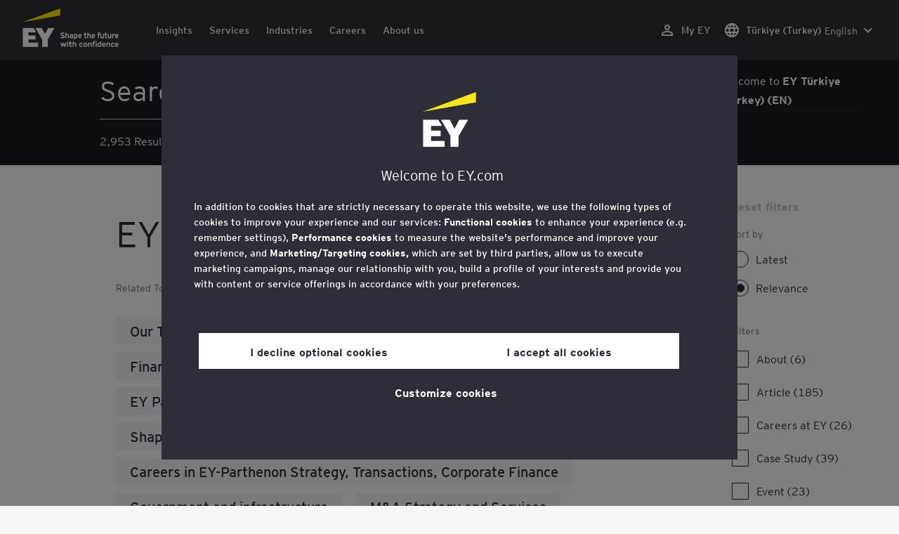

--- FILE ---
content_type: text/html;charset=utf-8
request_url: https://www.ey.com/en_tr/search?q=
body_size: 35335
content:

<!DOCTYPE html>
<html lang="en-TR">
  <head>
  <meta charset="UTF-8"/>
  
  <title>Search | Shape the future with confidence | EY - Global</title>
  
  <meta name="template" content="ey-generic-with-nav"/>
  <meta name="viewport" content="width=device-width, initial-scale=1"/>
  
  
  <script defer="defer" type="text/javascript" src="/.rum/@adobe/helix-rum-js@%5E2/dist/rum-standalone.js"></script>
<link rel="shortcut icon" type="image" href="/content/dam/ey-unified-site/icon/ey-favicon.jpg"/>

  
  


  

<script>
  window.features={
  "exampleFeature": {
    "featureId": "exampleFeature",
    "enabled": true,
    "source": "ca-config"
  }
}
</script>





  <meta name="description" content="Search component"/>

  
  <meta property="og:type" content="website"/>
  <meta property="og:title" content="Search | Shape the future with confidence"/>
  <meta property="og:description" content="Search component"/>
  <meta property="og:image" content="https://www.ey.com/content/dam/demo-assets/for-demo-content/Reframe your future-threads-weaving-static-no-zoom-article.jpg"/>
  <meta property="og:url" content="https://www.ey.com/en_tr/search"/>

  <meta name="twitter:card" content="summary"/>
  <meta name="twitter:title" content="Search | Shape the future with confidence"/>
  <meta name="twitter:description" content="Search component"/>
  <meta name="twitter:image" content="https://www.ey.com/content/dam/demo-assets/for-demo-content/Reframe your future-threads-weaving-static-no-zoom-article.jpg"/>
  <meta name="twitter:site" content="EYNews"/>



  
  <meta class="elastic" name="author_boost"/>

  <meta class="elastic" name="topic_title_boost"/>


  

  <meta class="elastic" name="contributor_boost"/>

  

  
  

  
  

  
  

  
  

  

  

  

  <meta class="elastic" name="firstpublishdate" content="2026-01-20"/>
  <meta class="elastic" name="dateuser" content="2024-03-21T00:00:00Z"/>
  <meta class="elastic" name="pagedescription" content="Search component"/>
  <meta class="elastic" name="pagesubheadline"/>
  <meta class="elastic" name="pagetitle" content="Search | Shape the future with confidence"/>
  <meta class="elastic" name="pagetype"/>
  <meta class="elastic" name="aempath" content="/content/ey-unified-site/ey-com/local/tr/en_tr/home/search"/>
  <meta class="elastic" name="aemPublishPageURL" content="https://www.ey.com/en_tr/search"/>
  <meta class="elastic" name="aemparentpath" content="/content/ey-unified-site/ey-com/local/tr/en_tr/home"/>
  <meta class="elastic" name="external_id" content="b56fb441-ff32-3441-bc72-33455ffa4500"/>
  
  <meta class="elastic" name="hide_from_search" content="false"/>
  <meta class="elastic" name="series_identifier"/>

  

  

  
    <meta class="elastic" name="aempathpart" content="content"/>
  
    <meta class="elastic" name="aempathpart" content="ey-unified-site"/>
  
    <meta class="elastic" name="aempathpart" content="ey-com"/>
  
    <meta class="elastic" name="aempathpart" content="local"/>
  
    <meta class="elastic" name="aempathpart" content="tr"/>
  
    <meta class="elastic" name="aempathpart" content="en_tr"/>
  
    <meta class="elastic" name="aempathpart" content="home"/>
  
    <meta class="elastic" name="aempathpart" content="search"/>
  

  

  

  

  

  

  

  <meta class="elastic" name="sectorlabel"/>

  

  <meta class="elastic" name="eventdescription"/>
  

  <meta class="elastic" name="eventtitle"/>
  <meta class="elastic" name="eventtype"/>

  

  

  
  

  <meta class="elastic" name="eventpromoted" content="false"/>

  

  
  

  

  

  

  
  
  
  

  
  

  

  

  

  <meta class="elastic" name="language" content="en-TR"/>

  

  
  <meta class="elastic" name="thumbnailurl"/>
  <meta class="elastic" name="thumbnailalt"/>
  <meta class="elastic" name="videoflag"/>
  <meta class="elastic" name="brand" content="EY"/>
  



  
    <script>
      ;(function(win, doc, style, timeout) {
      var STYLE_ID = 'at-body-style';
      function getParent() {
         return doc.getElementsByTagName('head')[0];
      }
      function addStyle(parent, id, def) {
         if (!parent) {
         return;
         }
         var style = doc.createElement('style');
         style.id = id;
         style.innerHTML = def;
         parent.appendChild(style);
      }
      function removeStyle(parent, id) {
         if (!parent) {
         return;
         }
         var style = doc.getElementById(id);
         if (!style) {
         return;
         }
         parent.removeChild(style);
      }
      addStyle(getParent(), STYLE_ID, style);
      setTimeout(function() {
         removeStyle(getParent(), STYLE_ID);
      }, timeout);
      }(window, document, "body {opacity: 0 !important}", 3000));
    </script>
  



  
    <link rel="canonical" href="https://www.ey.com/en_tr/search"/>
  






  
    <script src="https://cdn.cookielaw.org/scripttemplates/otSDKStub.js" type="text/javascript" charset="UTF-8" data-domain-script="2b8fbcf2-c8f8-48b8-bf66-aa2750188925" data-document-language="true"></script>
    <script type="text/javascript">
      let cookierecheckInterval = 0;
      const cookiecheckingIterations = 15;
      const PERFORMANCE_COOKIE_CODE = "C0002";
      function OptanonWrapper() {
        const cookiePolicyElement = document.querySelectorAll(".up-cookie-policy-link");
        const cookiePolicyElement2 = document.querySelectorAll(".privacy-notice-link");
        const cookiePolicyModalElement = document.querySelector("#cookie-modal");
        const cookiePolicyPath = cookiePolicyModalElement?.getAttribute("data-cookie-policy-path");

        if (cookiePolicyPath) {
          cookiePolicyElement.forEach((item) => {
            item.setAttribute("href", cookiePolicyPath);
          });

          cookiePolicyElement2.forEach((item) => {
            item.setAttribute("href", cookiePolicyPath);
          });
        }

        if (typeof OptanonWrapperCount === "undefined" && !OneTrust.IsAlertBoxClosed()) {
          otInitialDelete();
        } else {
          pageInitialDelete();
        }

        function otInitialDelete() {
          OptanonWrapperCount = "";
          const consentInitialDeleteEvent = new CustomEvent("onetrust-initial-delete");
          window.dispatchEvent(consentInitialDeleteEvent);
        }

        function pageInitialDelete() {
          const onetrustAcceptedCookies = OptanonActiveGroups.split(",").filter((e) => e != "");
          const consentInitialDeleteEvent = new CustomEvent("onetrust-reload-cookie-check", {
            detail: onetrustAcceptedCookies,
          });
          window.dispatchEvent(consentInitialDeleteEvent);
        }

        OneTrust.OnConsentChanged(function (event) {
          const consentChangedEvent = new CustomEvent("onetrust-consent-changed", {
            detail: event.detail,
          });
          window.dispatchEvent(consentChangedEvent);
          if (OnetrustActiveGroups.includes(PERFORMANCE_COOKIE_CODE)) {
            adobe.optIn.approveAll();
            _satellite.track("OneTrust_Acceptance");
          }
        });

        document.querySelectorAll("iframe").forEach((el) => {
          el.onload = () => OptanonWrapper();
        });
      }

      window.addEventListener(
        "modal-ot-cookie-validation",
        () => {
          OptanonWrapper();
        },
        false,
      );

      function listenCookieChange(callback, interval = 2000) {
        let lastCookie = document.cookie;
        const intervalCookie = setInterval(() => {
          let cookie = document.cookie;
          cookierecheckInterval++;
          if (cookierecheckInterval > cookiecheckingIterations) {
            clearInterval(intervalCookie);
          }
          if ((cookie !== lastCookie) || cookierecheckInterval === 1) {
            try {
              callback({ oldValue: lastCookie, newValue: cookie });
            } finally {
              lastCookie = cookie;
            }
          }
        }, interval);
      }

      //delaying cookie deletion to avoid interference with other rendering
      window.addEventListener("load", () => {
        window.setTimeout(() => {
          listenCookieChange(({ oldValue, newValue }) => {
            OptanonWrapper();
          }, 2000);
        }, 2000)
      });

    </script>
  


  <script>
    // Define dataLayer and the gtag function.
window.dataLayer = window.dataLayer || [];
function gtag(){dataLayer.push(arguments);}

// Set default consent to 'denied'
gtag('consent', 'default', {
  'ad_storage': 'denied',
  'ad_user_data': 'denied',
  'ad_personalization': 'denied',
  'analytics_storage': 'denied'})
  </script>



  
    
  



  

    <script>
      var digitaldata = {"component":{"link":{},"navigation":{}},"onclick":{},"pageURL":{},"page":{"country":"tr","applicationType":"Y","language":"en-TR","pageName":"Search component","copyrightExpires":"20 Jan 2026","solution":"","primaryBuyerFocus":"","keyword":"","eYApplication":"EY.com","createdUser":"","eYArea":"","eYCountryTerritory":"","eYRegion":"","format":[],"firstPublishUser":"","lifecycleCountdown":[],"journeyID":"","eventIdentifier":"Page Viewed:Search component","articleContributors":"","pageLocale":"en-TR","eYProduct":"EY.com","lastPublishUser":"","topic":"","reviewStatus":[],"creatorTool":[],"description":"Search component","liveCopyReference":"/content/ey-unified-site/ey-com/local/tr/localisation/en/home/search","buyerGroupAudience":"","pageOrigin":"Global","engPageName":"content:ey-unified-site:ey-com:local:tr:en_tr:home:search","articlePublishDate":"","environment":"$[env:AUP_ANALYTICS_ENV]","createdDate":"","service":"","firstPublishDate":"","clientLifecycleIntent":[],"userFacingDate":"","articleAuthor":""},"video":{},"user":{},"onload":{}};

      function checkOneTrustAndLoadAdobe() {
          if (typeof OnetrustActiveGroups !== "undefined") {
              var adobeScript = document.createElement('script');
              adobeScript.type = 'text/javascript';
              adobeScript.src = 'https://assets.adobedtm.com/476538bf0bae/da9b80fab950/launch-59ae0fcb4393.min.js';
              document.head.appendChild(adobeScript);
          } else {
              setTimeout(checkOneTrustAndLoadAdobe, 100); // Retry until OneTrust is available
          }
      }

      if (!window.location.hostname.startsWith("author-")) {
        checkOneTrustAndLoadAdobe();
      }
    </script>

  




  <link rel="stylesheet" href="/etc.clientlibs/ey-unified-site/clientlibs/clientlib-base.lc-d94fc4c4cab90508ac2c52434e245194-lc.min.css" type="text/css">
<script defer src="/etc.clientlibs/core/wcm/components/commons/site/clientlibs/container.lc-0a6aff292f5cc42142779cde92054524-lc.min.js"></script>
<script defer src="/etc.clientlibs/ey-unified-site/clientlibs/clientlib-base.lc-575fc2408067eeaec518b37ac1e6df39-lc.min.js"></script>





  <script defer src="/etc.clientlibs/ey-unified-site/clientlibs/clientlib-webpack-runtime.lc-6af983c5a23481e8c7e09288fc88aa09-lc.min.js"></script>









  




  <link rel="stylesheet" href="/etc.clientlibs/ey-unified-site/clientlibs/clientlib-webpack-components.lc-b9bfbc2c56773ef1bd08a1130c2f725c-lc.min.css" type="text/css">
<script defer src="/etc.clientlibs/ey-unified-site/clientlibs/clientlib-webpack-components.lc-e0a80c712b308e72bdcd58b5dadab76f-lc.min.js"></script>



<!-- Webpack Default light -->

  <link rel="stylesheet" href="/etc.clientlibs/ey-unified-site/clientlibs/clientlib-webpack-default-light.lc-6c7711665e7beb70454ca7822d3a77cf-lc.min.css" type="text/css">
<script defer src="/etc.clientlibs/ey-unified-site/clientlibs/clientlib-webpack-default-light.lc-da5709a9c3a3894f9f09bb025a87788c-lc.min.js"></script>



  
    
    

    

    
    <script src="/etc.clientlibs/clientlibs/granite/jquery.lc-7842899024219bcbdb5e72c946870b79-lc.min.js"></script>
<script src="/etc.clientlibs/clientlibs/granite/utils.lc-e7bf340a353e643d198b25d0c8ccce47-lc.min.js"></script>
<script src="/etc.clientlibs/clientlibs/granite/jquery/granite.lc-543d214c88dfa6f4a3233b630c82d875-lc.min.js"></script>
<script src="/etc.clientlibs/foundation/clientlibs/jquery.lc-dd9b395c741ce2784096e26619e14910-lc.min.js"></script>


    
    
    
    <script async src="/etc.clientlibs/core/wcm/components/commons/datalayer/v2/clientlibs/core.wcm.components.commons.datalayer.v2.lc-1e0136bad0acfb78be509234578e44f9-lc.min.js"></script>


    
    <script async src="/etc.clientlibs/core/wcm/components/commons/datalayer/acdl/core.wcm.components.commons.datalayer.acdl.lc-bf921af342fd2c40139671dbf0920a1f-lc.min.js"></script>



  
  

  
    
    
  
  <!--theme-none: ;--/* The css values of '--theme-' like '
    --theme-white: initial' are use for handling rare cases when component needs to know on which theme is it but not follows it */-->
  <style>
    :root {
      --theme-none: initial;
      --theme-white: ;
      --theme-light-grey: ;
      --theme-mid-grey: ;
      --theme-dark: ;
      --theme-dark-accented: ;
      --theme-accented: ;
      --theme-confident-black: ;
      --theme-confident-black-accented: ;
    }

    .cmp-container--theme-white,
    .up-carousel--slide-theme-white .swiper-slide,
    .cmp-container--theme-white > .hero-identity {
      --theme-none: ;
      --theme-white: initial;
      --theme-light-grey: ;
      --theme-mid-grey: ;
      --theme-dark: ;
      --theme-dark-accented: ;
      --theme-accented: ;
      --theme-confident-black: ;
      --theme-confident-black-accented: ;

      --color: #2e2e38;
      --background-color: #ffffff;
      --hover-background-color: #ffffff;
      --border-color: #c4c4cd;
      --neutral-color: #2e2e38;
      --accent-color: #ffe600;
      --padded-background-color: #eaeaf2;
      --padded-hover-background-color: #eaeaf2;
      /* Unnamed until variables */
      --temp-1: #747480;
      --temp-2: #eaeaf2;
      --temp-3: #2e2e38;
      --temp-4: #c4c4cd;
    }

    .cmp-container--theme-light-grey,
    .up-carousel--slide-theme-light-grey .swiper-slide,
    .cmp-container--theme-light-grey > .hero-identity {
      --theme-none: ;
      --theme-white: ;
      --theme-light-grey: initial;
      --theme-mid-grey: ;
      --theme-dark: ;
      --theme-dark-accented: ;
      --theme-accented: ;
      --theme-confident-black: ;
      --theme-confident-black-accented: ;

      --color: #2e2e38;
      --background-color: #eaeaf2;
      --hover-background-color: #eaeaf2;
      --border-color: #c4c4cd;
      --neutral-color: #2e2e38;
      --accent-color: #ffe600;
      --padded-background-color: #ffffff;
      --padded-hover-background-color: #ffffff;
      /* Unnamed until variables */
      --temp-1: #747480;
      --temp-2: #747480;
      --temp-3: #ffffff;
      --temp-4: #c4c4cd;
    }

    .cmp-container--theme-mid-grey,
    .up-carousel--slide-theme-mid-grey .swiper-slide,
    .cmp-container--theme-mid-grey > .hero-identity {
      --theme-none: ;
      --theme-white: ;
      --theme-light-grey: ;
      --theme-mid-grey: initial;
      --theme-dark: ;
      --theme-dark-accented: ;
      --theme-accented: ;
      --theme-confident-black: ;
      --theme-confident-black-accented: ;

      --color: #2e2e38;
      --background-color: #f6f6fa;
      --hover-background-color: #f6f6fa;
      --border-color: #2e2e38;
      --neutral-color: #2e2e38;
      --accent-color: #ffe600;
      --padded-background-color: #ffffff;
      --padded-hover-background-color: #ffffff;
      /* Unnamed until variables */
      --temp-1: #747480;
      --temp-2: #747480;
      --temp-3: #ffffff;
      --temp-4: #c4c4cd;
    }

    /* Proposed to be dropped */
    .cmp-container--theme-dark,
    .up-carousel--slide-theme-dark .swiper-slide,
    .cmp-container--theme-dark > .hero-identity {
      --theme-none: ;
      --theme-white: ;
      --theme-light-grey: ;
      --theme-mid-grey: ;
      --theme-dark: initial;
      --theme-dark-accented: ;
      --theme-accented: ;
      --theme-confident-black: ;
      --theme-confident-black-accented: ;

      --color: #ffffff;
      --background-color: #2e2e38;
      --hover-background-color: #2e2e38;
      --border-color: #ffffff;
      --neutral-color: #ffffff;
      --accent-color: #ffe600;
      --padded-background-color: #ffffff;
      --padded-hover-background-color: #ffffff;
      /* Unnamed until variables */
      --temp-1: #747480;
      --temp-2: #747480;
      --temp-3: #ffffff;
      --temp-4: #747480;
    }

    .cmp-container--theme-dark-accented,
    .up-carousel--slide-theme-dark-accented .swiper-slide,
    .cmp-container--theme-dark-accented > .hero-identity {
      --theme-none: ;
      --theme-white: ;
      --theme-light-grey: ;
      --theme-mid-grey: ;
      --theme-dark: ;
      --theme-dark-accented: initial;
      --theme-accented: ;
      --theme-confident-black: ;
      --theme-confident-black-accented: ;

      --color: #ffffff;
      --background-color: #2e2e38;
      --hover-background-color: #2e2e38;
      --border-color: #ffffff;
      --neutral-color: #ffe600;
      --accent-color: #ffe600;
      --padded-background-color: #ffffff;
      --padded-hover-background-color: #ffffff;
      /* Unnamed until variables */
      --temp-1: #747480;
      --temp-2: #747480;
      --temp-3: #ffffff;
      --temp-4: #747480;
    }

    .cmp-container--theme-accented,
    .up-carousel--slide-theme-accented .swiper-slide,
    .cmp-container--theme-accented > .hero-identity {
      --theme-none: ;
      --theme-white: ;
      --theme-light-grey: ;
      --theme-mid-grey: ;
      --theme-dark: ;
      --theme-dark-accented: ;
      --theme-accented: initial;
      --theme-confident-black: ;
      --theme-confident-black-accented: ;

      --color: #2e2e38;
      --background-color: #ffe600;
      --hover-background-color: #ffe600;
      --border-color: #2e2e38;
      --neutral-color: #2e2e38;
      --accent-color: #2e2e38;
      --padded-background-color: #ffffff;
      --padded-hover-background-color: #ffffff;
      /* Unnamed until variables */
      --temp-1: #747480;
      --temp-2: #2e2e38;
      --temp-3: #ffffff;
      --temp-4: #747480;
    }

    .cmp-container--theme-confident-black,
    .up-carousel--slide-theme-confident-black .swiper-slide,
    .cmp-container--theme-confident-black > .hero-identity {
      --theme-none: ;
      --theme-white: ;
      --theme-light-grey: ;
      --theme-mid-grey: ;
      --theme-dark: ;
      --theme-dark-accented: ;
      --theme-accented: ;
      --theme-confident-black: initial;
      --theme-confident-black-accented: ;

      --color: #ffffff;
      --background-color: #1a1a24;
      --hover-background-color: #1a1a24;
      --border-color: #ffffff;
      --neutral-color: #ffffff;
      --accent-color: #ffe600;
      --padded-background-color: #ffffff;
      --padded-hover-background-color: #ffffff;
      /* Unnamed until variables */
      --temp-1: #747480;
      --temp-2: #747480;
      --temp-3: #ffffff;
      --temp-4: #747480;
    }

    .cmp-container--theme-confident-black-accented,
    .up-carousel--slide-theme-confident-black-accented .swiper-slide,
    .cmp-container--theme-confident-black-accented > .hero-identity {
      --theme-none: ;
      --theme-white: ;
      --theme-light-grey: ;
      --theme-mid-grey: ;
      --theme-dark: ;
      --theme-dark-accented: ;
      --theme-accented: ;
      --theme-confident-black: ;
      --theme-confident-black-accented: initial;

      --color: #ffffff;
      --background-color: #1a1a24;
      --hover-background-color: #1a1a24;
      --border-color: #ffffff;
      --neutral-color: #ffe600;
      --accent-color: #ffe600;
      --padded-background-color: #ffffff;
      --padded-hover-background-color: #ffffff;
      /* Unnamed until variables */
      --temp-1: #747480;
      --temp-2: #747480;
      --temp-3: #ffffff;
      --temp-4: #747480;
    }
  </style>

    
    
  
</head>
  
  
  
  <body class="page-v2 page basicpage page--ey" id="page-84930979cd" data-cmp-data-layer-enabled data-progress-bar-enabled="false" data-dateformat="dd MMM yyyy" data-eventdatefirstelement="dd" data-eventdatesecondelement="MMM yyyy" data-eventdatevariant="bigFirstElement">
    <script>
      window.adobeDataLayer = window.adobeDataLayer || [];
      adobeDataLayer.push({
        page: JSON.parse("{\x22page\u002D84930979cd\x22:{\x22@type\x22:\x22core\/wcm\/extensions\/amp\/components\/page\/v1\/page\x22,\x22repo:modifyDate\x22:\x222025\u002D11\u002D05T06:23:41Z\x22,\x22dc:title\x22:\x22Search component\x22,\x22dc:description\x22:\x22Search component\x22,\x22xdm:template\x22:\x22\/conf\/ey\u002Dunified\u002Dsite\/settings\/wcm\/templates\/ey\u002Dgeneric\u002Dwith\u002Dnav\x22,\x22xdm:language\x22:\x22en\u002DTR\x22,\x22xdm:tags\x22:[],\x22repo:path\x22:\x22\/content\/ey\u002Dunified\u002Dsite\/ey\u002Dcom\/local\/tr\/en_tr\/home\/search.html\x22}}"),
        event: "cmp:show",
        eventInfo: {
          path: 'page.page\u002D84930979cd',
        },
      });
    </script>
    
      
    
    
      




      
<div class="root container responsivegrid">

    
    <div id="container-5ed77c766a" class="cmp-container">
        


<div class="aem-Grid aem-Grid--12 aem-Grid--default--12 ">
    
    <div class="experiencefragment aem-GridColumn aem-GridColumn--default--12">
<div id="header" class="cmp-experiencefragment cmp-experiencefragment--header" data-elastic-exclude>


    
    
    
    <div id="container-1c87e7badb" class="cmp-container">
        
        <div class="container responsivegrid">

    
    
    
    <div id="unified-header" class="cmp-container">
        
        <div class="container responsivegrid">

    
    
    
    <div id="logo-container" class="cmp-container">
        
        <div class="main-navigation-logo"><div id="main-navigation-logo-cd81128aecd9" data-analytics-category="Top Navigation" class="cmp-logo up-navigation-translation-labels" data-translation-open-navigation-menu="Open navigation menu" data-translation-close-navigation-menu="Close navigation menu" data-translation-open-country-language-switcher="Open country language switcher" data-translation-close-country-language-switcher="Close country language switcher" data-translation-open-search="Open Search" data-translation-close-search="Close Search" data-translation-see-all="See all" data-translation-close="Close" data-translation-back="Back" data-translation-skip-to-content="Skip to content" data-translation-my-ey="My EY">

  <a class="cmp-logo__link" data-analytics-link-click data-analytics-label="Logo" href="https://www.ey.com/en_tr" title="EY Logo">

    <span class="sr-only">EY Logo</span>
    
    
      
      
      	
  <?xml version="1.0" encoding="UTF-8"?>
<svg id="a" data-name="Artwork" xmlns="http://www.w3.org/2000/svg" height="402.22" class="cmp-logo__image" xmlns:xlink="http://www.w3.org/1999/xlink" viewBox="0 0 1000.5 402.22">
  <defs>
    <style>
 
    </style>
    <clipPath id="ey-logo-first-line">
      <rect class="d" x="392.42" y="248.61" width="607.58" height="78.66"/>
    </clipPath>
    <clipPath id="ey-logo-second-line">
      <rect class="d" x="392.42" y="334.54" width="607.58" height="66.72"/>
    </clipPath>
  </defs>
  <polygon class="g" points="267.91 202.77 234.19 267.54 200.56 202.77 134.74 202.77 204.09 322.86 204.09 401.26 263.44 401.26 263.44 322.86 332.89 202.77 267.91 202.77"/>
  <polygon class="f" points="392.42 0 0 143.22 392.42 73.9 392.42 0"/>
  <polygon class="g" points="3.43 401.26 162.23 401.26 162.23 355.61 62.96 355.61 62.96 322.86 134.74 322.86 134.74 281.18 62.96 281.18 62.96 248.42 142.37 248.42 116.02 202.77 3.43 202.77 3.43 401.26"/>
  <g clip-path="url(#ey-logo-second-line)" id="ey-logo-text-second-line">
    <path class="g" d="M865.51,378.72c0,1.43-.1,3.23-.19,3.9h-27.2c.48,6.28,4.76,8.85,9.61,8.85,2.85,0,5.52-.86,7.8-3.14l7.99,6.75c-4.18,5.23-10.56,7.13-16.26,7.13-13.13,0-20.64-10.08-20.64-23.3,0-14.36,8.85-23.49,19.88-23.49,11.79,0,19.02,10.37,19.02,23.3ZM838.31,373.87h15.98c-.38-5.04-3.61-8.47-8.18-8.47-5.42,0-7.51,4.76-7.8,8.47Z"/>
    <path class="g" d="M1000,378.72c0,1.43-.1,3.23-.19,3.9h-27.2c.48,6.28,4.76,8.85,9.61,8.85,2.85,0,5.52-.86,7.8-3.14l7.99,6.75c-4.18,5.23-10.56,7.13-16.26,7.13-13.13,0-20.64-10.08-20.64-23.3,0-14.36,8.85-23.49,19.88-23.49,11.79,0,19.02,10.37,19.02,23.3ZM972.8,373.87h15.98c-.38-5.04-3.61-8.47-8.18-8.47-5.42,0-7.51,4.76-7.8,8.47Z"/>
    <path class="g" d="M950.16,385.29l7.42,7.04c-3.8,4.85-9.04,9.89-17.88,9.89-12.27,0-21.31-9.8-21.31-23.3,0-12.36,7.51-23.49,21.5-23.49,7.99,0,13.51,3.61,17.6,9.7l-7.61,7.7c-2.66-3.52-5.52-6.28-10.08-6.28-6.18,0-9.42,5.23-9.42,12.17,0,6.47,2.85,12.27,9.51,12.27,4.09,0,7.51-2.19,10.27-5.71Z"/>
    <path class="g" d="M911.54,401.26h-11.6v-24.44c0-6.28-1.43-10.46-7.7-10.46-5.9,0-7.8,3.52-7.8,10.18v24.73h-11.6v-44.89h11.6v3.04c2.38-2.38,5.9-3.99,10.94-3.99,12.17,0,16.17,9.42,16.17,20.45v25.4Z"/>
    <path class="g" d="M766.4,352.47c3.71,0,6.66-2.95,6.66-6.66s-2.95-6.66-6.66-6.66-6.66,2.95-6.66,6.66,2.95,6.66,6.66,6.66Z"/>
    <path class="g" d="M469.84,352.47c3.71,0,6.66-2.95,6.66-6.66s-2.95-6.66-6.66-6.66-6.66,2.95-6.66,6.66,2.95,6.66,6.66,6.66Z"/>
    <path class="g" d="M808.06,387.38v-17.12c-2.47-2.66-4.85-3.9-8.08-3.9-6.75,0-8.37,5.33-8.37,11.7,0,7.23,2.09,13.22,8.66,13.22,3.23,0,5.52-1.43,7.8-3.9ZM819.67,401.26h-11.6v-2.95c-3.8,2.76-6.09,3.9-10.18,3.9-12.94,0-18.45-11.22-18.45-23.78,0-13.6,6.47-23.02,18.17-23.02,3.9,0,7.61,1.05,10.46,3.61v-14.36l11.6-5.8v62.39Z"/>
    <rect class="g" x="760.51" y="356.37" width="11.6" height="44.89"/>
    <path class="g" d="M753.75,340.39v9.32c-1.71-.57-3.99-.86-5.71-.86-3.33,0-4.85,1.05-4.85,3.9v3.61h9.61v10.84h-9.61v34.05h-11.6v-34.05h-6.28v-10.84h6.28v-5.42c0-8.37,5.23-11.79,13.7-11.79,2.47,0,6.09.29,8.47,1.24Z"/>
    <path class="g" d="M719.61,401.26h-11.6v-24.44c0-6.28-1.43-10.46-7.7-10.46-5.9,0-7.8,3.52-7.8,10.18v24.73h-11.6v-44.89h11.6v3.04c2.38-2.38,5.9-3.99,10.94-3.99,12.17,0,16.17,9.42,16.17,20.45v25.4Z"/>
    <path class="g" d="M652.93,355.42c-12.94,0-21.02,10.18-21.02,23.4,0,13.89,8.85,23.4,21.02,23.4s21.02-9.51,21.02-23.4-8.08-23.4-21.02-23.4ZM652.93,390.99c-7.42,0-9.04-7.13-9.04-12.17,0-6.94,2.85-12.27,9.04-12.27s9.04,5.33,9.04,12.27c0,5.04-1.62,12.17-9.04,12.17Z"/>
    <path class="g" d="M620.69,385.29l7.42,7.04c-3.8,4.85-9.04,9.89-17.88,9.89-12.27,0-21.31-9.8-21.31-23.3,0-12.36,7.51-23.49,21.5-23.49,7.99,0,13.51,3.61,17.6,9.7l-7.61,7.7c-2.66-3.52-5.52-6.28-10.08-6.28-6.18,0-9.42,5.23-9.42,12.17,0,6.47,2.85,12.27,9.51,12.27,4.09,0,7.51-2.19,10.27-5.71Z"/>
    <path class="g" d="M560.67,401.26h-11.6v-24.44c0-6.28-1.43-10.46-7.7-10.46-5.9,0-7.89,3.52-7.89,10.18v24.73h-11.6v-56.59l11.6-5.8v20.54c2.19-2.66,6.75-3.99,11.22-3.99,11.79,0,15.98,9.32,15.98,20.45v25.4Z"/>
    <path class="g" d="M514.73,387.76l-1.71,11.7c-2.38,1.9-8.08,2.76-11.13,2.76-7.04,0-12.08-5.61-12.08-13.41v-21.59h-7.8v-10.84h7.8v-11.7l11.6-5.8v17.5h13.13v10.84h-13.13v18.45c0,4.09,1.52,5.42,4.28,5.42s7.04-1.43,9.04-3.33Z"/>
    <rect class="g" x="464.04" y="356.37" width="11.6" height="44.89"/>
    <polygon class="g" points="457.95 356.37 443.78 401.26 433.13 401.26 425.52 373.97 417.81 401.26 407.16 401.26 393.08 356.37 406.02 356.37 412.77 382.43 420.38 356.37 430.94 356.37 438.55 382.43 445.4 356.37 457.95 356.37"/>
  </g>
  <g clip-path="url(#ey-logo-first-line)" id="ey-logo-text-first-line">
    <path class="g" d="M846.68,310.72h-11.03v-3.14c-2.47,2.76-6.47,4.09-10.46,4.09-11.6,0-15.98-8.37-15.98-20.45v-25.4h11.22v24.44c0,6.09,1.24,10.65,7.51,10.65s7.51-4.76,7.51-10.27v-24.82h11.22v44.89Z"/>
    <path class="g" d="M881.68,297.59l-1.62,11.41c-2.28,1.81-6.47,2.66-9.23,2.66-6.85,0-12.17-5.14-12.17-13.32v-21.78h-6.47v-10.75h6.47v-11.7l11.22-5.71v17.41h10.65v10.75h-10.65v18.83c0,3.9,1.62,5.33,4.38,5.33s5.61-1.43,7.42-3.14Z"/>
    <path class="g" d="M711.24,310.72h-11.22v-24.44c0-6.09-1.33-10.56-7.61-10.56s-7.7,4.09-7.7,10.27v24.73h-11.22v-56.59l11.22-5.71v20.54c2.47-2.47,5.52-4.09,10.56-4.09,11.89,0,15.98,9.13,15.98,20.54v25.3Z"/>
    <path class="g" d="M1000,288.17c0,1.43-.1,3.23-.19,3.9h-27.2c.48,6.28,4.76,8.85,9.61,8.85,2.85,0,5.52-.86,7.8-3.14l7.99,6.75c-4.18,5.23-10.56,7.13-16.26,7.13-13.13,0-20.64-10.08-20.64-23.3,0-14.36,8.85-23.49,19.88-23.49,11.79,0,19.02,10.37,19.02,23.3ZM972.8,283.32h15.98c-.38-5.04-3.61-8.47-8.18-8.47-5.42,0-7.51,4.76-7.8,8.47Z"/>
    <path class="g" d="M924.39,310.72h-11.03v-3.14c-2.47,2.76-6.47,4.09-10.46,4.09-11.6,0-15.98-8.37-15.98-20.45v-25.4h11.22v24.44c0,6.09,1.24,10.65,7.51,10.65s7.51-4.76,7.51-10.27v-24.82h11.22v44.89Z"/>
    <path class="g" d="M755.85,288.17c0,1.43-.1,3.23-.19,3.9h-27.2c.48,6.28,4.76,8.85,9.61,8.85,2.85,0,5.52-.86,7.8-3.14l7.99,6.75c-4.18,5.23-10.56,7.13-16.26,7.13-13.13,0-20.64-10.08-20.64-23.3,0-14.36,8.85-23.49,19.88-23.49,11.79,0,19.02,10.37,19.02,23.3ZM728.64,283.32h15.98c-.38-5.04-3.61-8.47-8.18-8.47-5.42,0-7.51,4.76-7.8,8.47Z"/>
    <path class="g" d="M806.35,249.94v9.23c-2.57-.67-4.28-.95-5.8-.95-3.99,0-4.85,1.43-4.85,3.71v3.9h7.61v10.84h-7.61v34.05h-11.22v-34.05h-5.52v-10.84h5.52v-5.42c0-7.8,4.09-11.79,13.6-11.79,3.04,0,5.52.57,8.27,1.33Z"/>
    <path class="g" d="M668.34,297.59l-1.62,11.41c-2.28,1.81-6.28,2.66-9.04,2.66-6.85,0-12.17-5.14-12.17-13.32v-21.78h-7.8v-10.75h7.8v-11.7l11.22-5.71v17.41h10.46v10.75h-10.46v18.83c0,3.9,1.62,5.33,4.38,5.33s5.42-1.43,7.23-3.14Z"/>
    <path class="g" d="M616.12,288.17c0,1.43-.1,3.23-.19,3.9h-26.25c.48,6.28,4.85,8.85,9.7,8.85,2.85,0,5.42-.86,7.7-3.14l7.99,6.75c-3.71,4.95-10.46,7.13-16.45,7.13-12.84,0-20.45-10.08-20.45-23.21s8.27-23.59,19.97-23.59c12.55,0,17.98,11.41,17.98,23.3ZM589.87,283.32h15.98c-.48-5.04-3.42-8.47-8.27-8.47-5.14,0-7.42,4.76-7.7,8.47Z"/>
    <path class="g" d="M572.85,288.37c0,11.51-4.76,23.3-17.5,23.3-4.95,0-7.99-1.81-9.99-3.71v13.7l-11.22,5.61v-61.44h11.22v3.04c2.95-2.66,5.99-3.99,10.18-3.99,12.08,0,17.31,11.41,17.31,23.49ZM561.24,288.94c0-6.56-1.71-13.22-8.47-13.22-3.14,0-5.61,1.43-7.42,3.99v17.12c1.81,2.57,4.85,4.09,8.08,4.09,6.28,0,7.8-5.71,7.8-11.98Z"/>
    <path class="g" d="M526.34,310.72h-11.22v-3.14c-2.66,2.66-6.09,4.09-10.46,4.09-8.85,0-15.79-5.71-15.79-15.6s6.75-15.12,17.5-15.12c2.85,0,5.8.38,8.75,1.81v-2.38c0-4.18-2.76-5.9-7.7-5.9-3.52,0-6.85.86-10.37,2.95l-4.47-7.99c4.85-3.04,9.51-4.57,15.5-4.57,11.32,0,18.26,5.52,18.26,15.69v30.15ZM515.11,297.59v-5.71c-2.28-1.43-5.23-1.9-7.51-1.9-4.95,0-7.32,2.19-7.32,5.8,0,3.42,2.19,6.18,6.37,6.18,2.19,0,5.99-.76,8.47-4.38Z"/>
    <path class="g" d="M482.68,310.72h-11.22v-24.44c0-6.09-1.33-10.56-7.61-10.56s-7.7,4.09-7.7,10.27v24.73h-11.22v-56.59l11.22-5.71v20.54c2.47-2.47,5.52-4.09,10.56-4.09,11.89,0,15.98,9.13,15.98,20.54v25.3Z"/>
    <path class="g" d="M438.74,292.74c0,13.51-10.27,18.93-22.45,18.93-8.75,0-18.45-2.76-23.87-10.75l8.37-7.42c3.9,4.66,9.51,6.85,15.22,6.85,6.75,0,10.65-3.04,10.65-7.32,0-1.71-.67-3.42-3.52-4.85-2.09-1.05-4.66-1.71-9.7-2.95-3.14-.76-9.61-2.28-13.6-5.52-3.99-3.23-5.14-7.89-5.14-11.98,0-12.65,10.84-17.79,21.5-17.79,9.23,0,15.88,3.8,21.21,9.23l-8.37,8.18c-3.9-3.9-7.7-6.09-13.6-6.09-5.04,0-8.75,1.62-8.75,5.8,0,1.81.67,3.04,2.47,4.09,2.09,1.14,5.04,2,9.61,3.14,5.42,1.43,10.46,2.66,14.55,5.99,3.61,2.95,5.42,6.85,5.42,12.46Z"/>
    <path class="g" d="M961.57,267.92l-4.58,11.22c-1.71-1.62-3.71-2.76-6.47-2.76-5.33,0-6.65,4.47-6.65,9.89v24.44h-11.22v-44.89h11.22v3.14c2.57-2.57,5.8-4.09,9.42-4.09,3.14,0,5.9.95,8.27,3.04Z"/>
  </g>
</svg>
  
    <style>
           .d, .e {
        fill: none;
      }

      .d, .f, .g {
        stroke-width: 0px;
      }

      .e {
        stroke: #fff;
        stroke-miterlimit: 10;
      }

      .f {
        fill: #ffe600;
      }

      .h {
        clip-path: url(#b);
      }

      .i {
        clip-path: url(#c);
      }

      .g {
        fill: #fff;
      }

.cmp-logo__image {
        fill: white;
        transition: all 0.3s ease-out;
      }
      #logo-container .slideIn {
        transition: width 0.3s ease-in-out;
        width: 100;
      }
      #logo-container .slideOut {
        transition: width 0.3s ease-in-out;
        width: 0;
      }
    </style>
  
  
    <script>
      class EYLogoAnimation {
            constructor(ele) {
              this.element = ele;
              this.firstLine = this.element.querySelector(
                "#ey-logo-first-line rect"
              );
              this.secondLine = this.element.querySelector(
                "#ey-logo-second-line rect"
              );
              if (this.firstLine && this.secondLine) {
                this.bindEvents();
                this.animation(false);
              }
            }

            animation(scrollBool) {
              if (scrollBool) {
                if (window.scrollY == 0) {
                  this.firstLine.setAttribute("class", "slideIn");
                  this.secondLine.setAttribute("class", "slideIn");
                }
                if (window.scrollY !== 0) {
                  this.firstLine.setAttribute("class", "slideOut");
                  this.secondLine.setAttribute("class", "slideOut");
                }
              }
            }

            bindEvents() {
              window.addEventListener("scroll", () => {
                this.animation(true);
              });
            }
          }

          document.addEventListener("DOMContentLoaded", () => {
            document
              .querySelectorAll(".cmp-logo__image")
              .forEach((eysvglogo) => {
                new EYLogoAnimation(eysvglogo);
              });
          });
    </script>
  

        
      
    
  </a>
</div>

    

</div>

        
    </div>

</div>
<div class="container responsivegrid">

    
    
    
    <div id="sitenav-top" class="cmp-container">
        
        <div class="navigation">
<nav id="navigation-03496b0abe" class="cmp-navigation" itemscope itemtype="http://schema.org/SiteNavigationElement" data-cmp-data-layer="{&#34;navigation-03496b0abe&#34;:{&#34;@type&#34;:&#34;ey-unified-site/components/navigation&#34;,&#34;repo:modifyDate&#34;:&#34;2025-07-11T08:59:06Z&#34;}}">
    <ul class="cmp-navigation__group">
        
    <li class="cmp-navigation__item cmp-navigation__item--level-0" data-cmp-data-layer="{&#34;navigation-03496b0abe-item-0c00362732&#34;:{&#34;@type&#34;:&#34;ey-unified-site/components/navigation/item&#34;,&#34;repo:modifyDate&#34;:&#34;2024-08-29T15:24:48Z&#34;,&#34;dc:title&#34;:&#34;Insights&#34;,&#34;xdm:linkURL&#34;:&#34;/en_tr/insights&#34;}}">
        
    <a href="/en_tr/insights" data-cmp-clickable class="cmp-navigation__item-link">Insights</a>

        
    <ul class="cmp-navigation__group">
        
    <li class="cmp-navigation__item cmp-navigation__item--level-1" data-cmp-data-layer="{&#34;navigation-03496b0abe-item-a065f42c0c&#34;:{&#34;@type&#34;:&#34;ey-unified-site/components/navigation/item&#34;,&#34;repo:modifyDate&#34;:&#34;2024-08-29T15:24:37Z&#34;,&#34;dc:title&#34;:&#34;Technology&#34;,&#34;xdm:linkURL&#34;:&#34;/en_tr/services/technology&#34;}}">
        
    <a href="/en_tr/services/technology" data-cmp-clickable class="cmp-navigation__item-link">Technology</a>

        
    </li>

    
        
    <li class="cmp-navigation__item cmp-navigation__item--level-1" data-cmp-data-layer="{&#34;navigation-03496b0abe-item-fb1bb638b6&#34;:{&#34;@type&#34;:&#34;ey-unified-site/components/navigation/item&#34;,&#34;repo:modifyDate&#34;:&#34;2024-08-29T15:24:37Z&#34;,&#34;dc:title&#34;:&#34;Transformation&#34;,&#34;xdm:linkURL&#34;:&#34;/en_tr/transformation-realized&#34;}}">
        
    <a href="/en_tr/transformation-realized" data-cmp-clickable class="cmp-navigation__item-link">Transformation</a>

        
    </li>

    
        
    <li class="cmp-navigation__item cmp-navigation__item--level-1" data-cmp-data-layer="{&#34;navigation-03496b0abe-item-ee65e4b481&#34;:{&#34;@type&#34;:&#34;ey-unified-site/components/navigation/item&#34;,&#34;repo:modifyDate&#34;:&#34;2024-08-29T15:24:37Z&#34;,&#34;dc:title&#34;:&#34;Long-term value&#34;,&#34;xdm:linkURL&#34;:&#34;/en_tr/services/long-term-value&#34;}}">
        
    <a href="/en_tr/services/long-term-value" data-cmp-clickable class="cmp-navigation__item-link">Long-term value</a>

        
    </li>

    
        
    <li class="cmp-navigation__item cmp-navigation__item--level-1" data-cmp-data-layer="{&#34;navigation-03496b0abe-item-0a499942c2&#34;:{&#34;@type&#34;:&#34;ey-unified-site/components/navigation/item&#34;,&#34;repo:modifyDate&#34;:&#34;2024-08-29T15:24:37Z&#34;,&#34;dc:title&#34;:&#34;Sustainability in business | Insights &amp; trends&#34;,&#34;xdm:linkURL&#34;:&#34;/en_tr/services/sustainability&#34;}}">
        
    <a href="/en_tr/services/sustainability" data-cmp-clickable class="cmp-navigation__item-link">Sustainability in business | Insights &amp; trends</a>

        
    </li>

    
        
    <li class="cmp-navigation__item cmp-navigation__item--level-1" data-cmp-data-layer="{&#34;navigation-03496b0abe-item-2458c64f95&#34;:{&#34;@type&#34;:&#34;ey-unified-site/components/navigation/item&#34;,&#34;repo:modifyDate&#34;:&#34;2024-08-29T15:24:37Z&#34;,&#34;dc:title&#34;:&#34;Trust&#34;,&#34;xdm:linkURL&#34;:&#34;/en_tr/insights/trust&#34;}}">
        
    <a href="/en_tr/insights/trust" data-cmp-clickable class="cmp-navigation__item-link">Trust</a>

        
    </li>

    
        
    <li class="cmp-navigation__item cmp-navigation__item--level-1" data-cmp-data-layer="{&#34;navigation-03496b0abe-item-6fa51d7570&#34;:{&#34;@type&#34;:&#34;ey-unified-site/components/navigation/item&#34;,&#34;repo:modifyDate&#34;:&#34;2024-08-29T15:24:37Z&#34;,&#34;dc:title&#34;:&#34;Purpose&#34;,&#34;xdm:linkURL&#34;:&#34;/en_tr/insights/purpose&#34;}}">
        
    <a href="/en_tr/insights/purpose" data-cmp-clickable class="cmp-navigation__item-link">Purpose</a>

        
    </li>

    </ul>

    </li>

    
        
    <li class="cmp-navigation__item cmp-navigation__item--level-0" data-cmp-data-layer="{&#34;navigation-03496b0abe-item-68e75780c4&#34;:{&#34;@type&#34;:&#34;ey-unified-site/components/navigation/item&#34;,&#34;repo:modifyDate&#34;:&#34;2024-08-29T15:31:05Z&#34;,&#34;dc:title&#34;:&#34;Services&#34;,&#34;xdm:linkURL&#34;:&#34;/en_tr/services&#34;}}">
        
    <a href="/en_tr/services" data-cmp-clickable class="cmp-navigation__item-link">Services</a>

        
    <ul class="cmp-navigation__group">
        
    <li class="cmp-navigation__item cmp-navigation__item--level-1" data-cmp-data-layer="{&#34;navigation-03496b0abe-item-e0458edf20&#34;:{&#34;@type&#34;:&#34;ey-unified-site/components/navigation/item&#34;,&#34;repo:modifyDate&#34;:&#34;2024-08-29T15:25:42Z&#34;,&#34;dc:title&#34;:&#34;Strategy by EY-Parthenon&#34;,&#34;xdm:linkURL&#34;:&#34;/en_tr/services/strategy/parthenon&#34;}}">
        
    <a href="/en_tr/services/strategy/parthenon" data-cmp-clickable class="cmp-navigation__item-link">Strategy by EY-Parthenon</a>

        
    <ul class="cmp-navigation__group">
        
    <li class="cmp-navigation__item cmp-navigation__item--level-2" data-cmp-data-layer="{&#34;navigation-03496b0abe-item-490a09e0d2&#34;:{&#34;@type&#34;:&#34;ey-unified-site/components/navigation/item&#34;,&#34;repo:modifyDate&#34;:&#34;2024-08-29T15:25:26Z&#34;,&#34;dc:title&#34;:&#34;Strategy Consulting&#34;,&#34;xdm:linkURL&#34;:&#34;/en_tr/services/strategy/consulting&#34;}}">
        
    <a href="/en_tr/services/strategy/consulting" data-cmp-clickable class="cmp-navigation__item-link">Strategy Consulting</a>

        
    </li>

    
        
    <li class="cmp-navigation__item cmp-navigation__item--level-2" data-cmp-data-layer="{&#34;navigation-03496b0abe-item-6ec2a820b5&#34;:{&#34;@type&#34;:&#34;ey-unified-site/components/navigation/item&#34;,&#34;repo:modifyDate&#34;:&#34;2024-08-29T15:25:26Z&#34;,&#34;dc:title&#34;:&#34;Corporate Strategy&#34;,&#34;xdm:linkURL&#34;:&#34;/en_tr/services/strategy/corporate-growth-strategy&#34;}}">
        
    <a href="/en_tr/services/strategy/corporate-growth-strategy" data-cmp-clickable class="cmp-navigation__item-link">Corporate Strategy</a>

        
    </li>

    
        
    <li class="cmp-navigation__item cmp-navigation__item--level-2" data-cmp-data-layer="{&#34;navigation-03496b0abe-item-dd298da4c3&#34;:{&#34;@type&#34;:&#34;ey-unified-site/components/navigation/item&#34;,&#34;repo:modifyDate&#34;:&#34;2024-08-29T15:25:26Z&#34;,&#34;dc:title&#34;:&#34;Geopolitical Strategy&#34;,&#34;xdm:linkURL&#34;:&#34;/en_tr/services/geostrategy/geostrategic-business-group&#34;}}">
        
    <a href="/en_tr/services/geostrategy/geostrategic-business-group" data-cmp-clickable class="cmp-navigation__item-link">Geopolitical Strategy</a>

        
    </li>

    
        
    <li class="cmp-navigation__item cmp-navigation__item--level-2" data-cmp-data-layer="{&#34;navigation-03496b0abe-item-75fdc1ef1d&#34;:{&#34;@type&#34;:&#34;ey-unified-site/components/navigation/item&#34;,&#34;repo:modifyDate&#34;:&#34;2024-08-29T15:25:26Z&#34;,&#34;dc:title&#34;:&#34;Commercial Strategy&#34;,&#34;xdm:linkURL&#34;:&#34;/en_tr/services/strategy/commercial-strategy-consulting&#34;}}">
        
    <a href="/en_tr/services/strategy/commercial-strategy-consulting" data-cmp-clickable class="cmp-navigation__item-link">Commercial Strategy</a>

        
    </li>

    
        
    <li class="cmp-navigation__item cmp-navigation__item--level-2" data-cmp-data-layer="{&#34;navigation-03496b0abe-item-1e52a0bac4&#34;:{&#34;@type&#34;:&#34;ey-unified-site/components/navigation/item&#34;,&#34;repo:modifyDate&#34;:&#34;2025-06-26T13:06:50Z&#34;,&#34;dc:title&#34;:&#34;Working Capital&#34;,&#34;xdm:linkURL&#34;:&#34;/en_tr/services/strategy-transactions/liquidity-working-capital-advisory&#34;}}">
        
    <a href="/en_tr/services/strategy-transactions/liquidity-working-capital-advisory" data-cmp-clickable class="cmp-navigation__item-link">Working Capital</a>

        
    </li>

    
        
    <li class="cmp-navigation__item cmp-navigation__item--level-2" data-cmp-data-layer="{&#34;navigation-03496b0abe-item-b3a6d57ad3&#34;:{&#34;@type&#34;:&#34;ey-unified-site/components/navigation/item&#34;,&#34;repo:modifyDate&#34;:&#34;2024-08-29T15:25:26Z&#34;,&#34;dc:title&#34;:&#34;Turnaround and Restructuring Consulting&#34;,&#34;xdm:linkURL&#34;:&#34;/en_tr/services/strategy/restructuring-turnaround-strategy&#34;}}">
        
    <a href="/en_tr/services/strategy/restructuring-turnaround-strategy" data-cmp-clickable class="cmp-navigation__item-link">Turnaround and Restructuring Consulting</a>

        
    </li>

    
        
    <li class="cmp-navigation__item cmp-navigation__item--level-2" data-cmp-data-layer="{&#34;navigation-03496b0abe-item-35de623047&#34;:{&#34;@type&#34;:&#34;ey-unified-site/components/navigation/item&#34;,&#34;repo:modifyDate&#34;:&#34;2024-08-29T15:25:26Z&#34;,&#34;dc:title&#34;:&#34;Sustainability Strategy&#34;,&#34;xdm:linkURL&#34;:&#34;/en_tr/services/strategy-transactions/sustainability-esg-strategy&#34;}}">
        
    <a href="/en_tr/services/strategy-transactions/sustainability-esg-strategy" data-cmp-clickable class="cmp-navigation__item-link">Sustainability Strategy</a>

        
    </li>

    
        
    <li class="cmp-navigation__item cmp-navigation__item--level-2" data-cmp-data-layer="{&#34;navigation-03496b0abe-item-d835fd792e&#34;:{&#34;@type&#34;:&#34;ey-unified-site/components/navigation/item&#34;,&#34;repo:modifyDate&#34;:&#34;2025-07-01T08:56:28Z&#34;,&#34;dc:title&#34;:&#34;AI Strategy Consulting&#34;,&#34;xdm:linkURL&#34;:&#34;/en_tr/services/strategy/ai-strategy-consulting-mergers-acquisitions&#34;}}">
        
    <a href="/en_tr/services/strategy/ai-strategy-consulting-mergers-acquisitions" data-cmp-clickable class="cmp-navigation__item-link">AI Strategy Consulting</a>

        
    </li>

    
        
    <li class="cmp-navigation__item cmp-navigation__item--level-2" data-cmp-data-layer="{&#34;navigation-03496b0abe-item-d666c2e818&#34;:{&#34;@type&#34;:&#34;ey-unified-site/components/navigation/item&#34;,&#34;repo:modifyDate&#34;:&#34;2024-08-29T15:25:26Z&#34;,&#34;dc:title&#34;:&#34;Industry Strategy&#34;,&#34;xdm:linkURL&#34;:&#34;/en_tr/services/strategy/industry-strategy&#34;}}">
        
    <a href="/en_tr/services/strategy/industry-strategy" data-cmp-clickable class="cmp-navigation__item-link">Industry Strategy</a>

        
    </li>

    </ul>

    </li>

    
        
    <li class="cmp-navigation__item cmp-navigation__item--level-1" data-cmp-data-layer="{&#34;navigation-03496b0abe-item-3bf7428267&#34;:{&#34;@type&#34;:&#34;ey-unified-site/components/navigation/item&#34;,&#34;repo:modifyDate&#34;:&#34;2024-08-29T15:27:25Z&#34;,&#34;dc:title&#34;:&#34;Transactions and Corporate Finance by EY-Parthenon&#34;,&#34;xdm:linkURL&#34;:&#34;/en_tr/services/strategy-transactions&#34;}}">
        
    <a href="/en_tr/services/strategy-transactions" data-cmp-clickable class="cmp-navigation__item-link">Transactions and Corporate Finance by EY-Parthenon</a>

        
    <ul class="cmp-navigation__group">
        
    <li class="cmp-navigation__item cmp-navigation__item--level-2" data-cmp-data-layer="{&#34;navigation-03496b0abe-item-eeeb53fad9&#34;:{&#34;@type&#34;:&#34;ey-unified-site/components/navigation/item&#34;,&#34;repo:modifyDate&#34;:&#34;2024-08-29T15:27:15Z&#34;,&#34;dc:title&#34;:&#34;M&amp;A Advisory&#34;,&#34;xdm:linkURL&#34;:&#34;/en_tr/services/strategy-transactions/buy-integrate&#34;}}">
        
    <a href="/en_tr/services/strategy-transactions/buy-integrate" data-cmp-clickable class="cmp-navigation__item-link">M&amp;A Advisory</a>

        
    </li>

    
        
    <li class="cmp-navigation__item cmp-navigation__item--level-2" data-cmp-data-layer="{&#34;navigation-03496b0abe-item-d87f5c30b4&#34;:{&#34;@type&#34;:&#34;ey-unified-site/components/navigation/item&#34;,&#34;repo:modifyDate&#34;:&#34;2024-08-29T15:27:15Z&#34;,&#34;dc:title&#34;:&#34;M&amp;A Integration&#34;,&#34;xdm:linkURL&#34;:&#34;/en_tr/services/strategy-transactions/mergers-acquisitions-integration&#34;}}">
        
    <a href="/en_tr/services/strategy-transactions/mergers-acquisitions-integration" data-cmp-clickable class="cmp-navigation__item-link">M&amp;A Integration</a>

        
    </li>

    
        
    <li class="cmp-navigation__item cmp-navigation__item--level-2" data-cmp-data-layer="{&#34;navigation-03496b0abe-item-46dc8179e5&#34;:{&#34;@type&#34;:&#34;ey-unified-site/components/navigation/item&#34;,&#34;repo:modifyDate&#34;:&#34;2024-08-29T15:27:15Z&#34;,&#34;dc:title&#34;:&#34;M&amp;A AI-powered Technology&#34;,&#34;xdm:linkURL&#34;:&#34;/en_tr/services/strategy-transactions/connected-capital-technologies&#34;}}">
        
    <a href="/en_tr/services/strategy-transactions/connected-capital-technologies" data-cmp-clickable class="cmp-navigation__item-link">M&amp;A AI-powered Technology</a>

        
    </li>

    
        
    <li class="cmp-navigation__item cmp-navigation__item--level-2" data-cmp-data-layer="{&#34;navigation-03496b0abe-item-e0c0699662&#34;:{&#34;@type&#34;:&#34;ey-unified-site/components/navigation/item&#34;,&#34;repo:modifyDate&#34;:&#34;2024-08-29T15:27:15Z&#34;,&#34;dc:title&#34;:&#34;Divestment Strategy&#34;,&#34;xdm:linkURL&#34;:&#34;/en_tr/services/strategy-transactions/sell-separate&#34;}}">
        
    <a href="/en_tr/services/strategy-transactions/sell-separate" data-cmp-clickable class="cmp-navigation__item-link">Divestment Strategy</a>

        
    </li>

    
        
    <li class="cmp-navigation__item cmp-navigation__item--level-2" data-cmp-data-layer="{&#34;navigation-03496b0abe-item-325fbfc1bd&#34;:{&#34;@type&#34;:&#34;ey-unified-site/components/navigation/item&#34;,&#34;repo:modifyDate&#34;:&#34;2024-08-29T15:27:15Z&#34;,&#34;dc:title&#34;:&#34;Corporate Finance&#34;,&#34;xdm:linkURL&#34;:&#34;/en_tr/services/strategy-transactions/corporate-finance&#34;}}">
        
    <a href="/en_tr/services/strategy-transactions/corporate-finance" data-cmp-clickable class="cmp-navigation__item-link">Corporate Finance</a>

        
    </li>

    
        
    <li class="cmp-navigation__item cmp-navigation__item--level-2" data-cmp-data-layer="{&#34;navigation-03496b0abe-item-0b79c11597&#34;:{&#34;@type&#34;:&#34;ey-unified-site/components/navigation/item&#34;,&#34;repo:modifyDate&#34;:&#34;2024-08-29T15:27:15Z&#34;,&#34;dc:title&#34;:&#34;Valuation, Modeling &amp; Economics&#34;,&#34;xdm:linkURL&#34;:&#34;/en_tr/services/strategy-transactions/valuation-modeling-economics&#34;}}">
        
    <a href="/en_tr/services/strategy-transactions/valuation-modeling-economics" data-cmp-clickable class="cmp-navigation__item-link">Valuation, Modeling &amp; Economics</a>

        
    </li>

    
        
    <li class="cmp-navigation__item cmp-navigation__item--level-2" data-cmp-data-layer="{&#34;navigation-03496b0abe-item-ed3a801cd1&#34;:{&#34;@type&#34;:&#34;ey-unified-site/components/navigation/item&#34;,&#34;repo:modifyDate&#34;:&#34;2024-08-29T15:27:15Z&#34;,&#34;dc:title&#34;:&#34;Financial Diligence&#34;,&#34;xdm:linkURL&#34;:&#34;/en_tr/services/strategy-transactions/mergers-acquisitions-due-diligence&#34;}}">
        
    <a href="/en_tr/services/strategy-transactions/mergers-acquisitions-due-diligence" data-cmp-clickable class="cmp-navigation__item-link">Financial Diligence</a>

        
    </li>

    
        
    <li class="cmp-navigation__item cmp-navigation__item--level-2" data-cmp-data-layer="{&#34;navigation-03496b0abe-item-58ed35d7f7&#34;:{&#34;@type&#34;:&#34;ey-unified-site/components/navigation/item&#34;,&#34;repo:modifyDate&#34;:&#34;2024-08-29T15:27:15Z&#34;,&#34;dc:title&#34;:&#34;Infrastructure Advisory&#34;,&#34;xdm:linkURL&#34;:&#34;/en_tr/services/strategy-transactions/infrastructure-advisory&#34;}}">
        
    <a href="/en_tr/services/strategy-transactions/infrastructure-advisory" data-cmp-clickable class="cmp-navigation__item-link">Infrastructure Advisory</a>

        
    </li>

    
        
    <li class="cmp-navigation__item cmp-navigation__item--level-2" data-cmp-data-layer="{&#34;navigation-03496b0abe-item-f3f51eb8ff&#34;:{&#34;@type&#34;:&#34;ey-unified-site/components/navigation/item&#34;,&#34;repo:modifyDate&#34;:&#34;2024-08-29T15:27:15Z&#34;,&#34;dc:title&#34;:&#34;Transaction tax&#34;,&#34;xdm:linkURL&#34;:&#34;/en_tr/services/strategy-transactions/transaction-tax&#34;}}">
        
    <a href="/en_tr/services/strategy-transactions/transaction-tax" data-cmp-clickable class="cmp-navigation__item-link">Transaction tax</a>

        
    </li>

    </ul>

    </li>

    
        
    <li class="cmp-navigation__item cmp-navigation__item--level-1" data-cmp-data-layer="{&#34;navigation-03496b0abe-item-b3ba2e26c0&#34;:{&#34;@type&#34;:&#34;ey-unified-site/components/navigation/item&#34;,&#34;repo:modifyDate&#34;:&#34;2024-08-29T15:26:28Z&#34;,&#34;dc:title&#34;:&#34;Consulting | Case studies, insights &amp; services&#34;,&#34;xdm:linkURL&#34;:&#34;/en_tr/services/consulting&#34;}}">
        
    <a href="/en_tr/services/consulting" data-cmp-clickable class="cmp-navigation__item-link">Consulting | Case studies, insights &amp; services</a>

        
    <ul class="cmp-navigation__group">
        
    <li class="cmp-navigation__item cmp-navigation__item--level-2" data-cmp-data-layer="{&#34;navigation-03496b0abe-item-d75a393732&#34;:{&#34;@type&#34;:&#34;ey-unified-site/components/navigation/item&#34;,&#34;repo:modifyDate&#34;:&#34;2024-08-29T15:26:10Z&#34;,&#34;dc:title&#34;:&#34;Customer Experience by EY Studio+&#34;,&#34;xdm:linkURL&#34;:&#34;/en_tr/services/consulting/customer-experience&#34;}}">
        
    <a href="/en_tr/services/consulting/customer-experience" data-cmp-clickable class="cmp-navigation__item-link">Customer Experience by EY Studio+</a>

        
    </li>

    
        
    <li class="cmp-navigation__item cmp-navigation__item--level-2" data-cmp-data-layer="{&#34;navigation-03496b0abe-item-79f2cc1110&#34;:{&#34;@type&#34;:&#34;ey-unified-site/components/navigation/item&#34;,&#34;repo:modifyDate&#34;:&#34;2024-08-29T15:26:10Z&#34;,&#34;dc:title&#34;:&#34;Cyber Risk, Compliance and Resilience Services&#34;,&#34;xdm:linkURL&#34;:&#34;/en_tr/services/consulting/cybersecurity-strategy-risk-compliance-resilience&#34;}}">
        
    <a href="/en_tr/services/consulting/cybersecurity-strategy-risk-compliance-resilience" data-cmp-clickable class="cmp-navigation__item-link">Cyber Risk, Compliance and Resilience Services</a>

        
    </li>

    
        
    <li class="cmp-navigation__item cmp-navigation__item--level-2" data-cmp-data-layer="{&#34;navigation-03496b0abe-item-ddabe2a7fa&#34;:{&#34;@type&#34;:&#34;ey-unified-site/components/navigation/item&#34;,&#34;repo:modifyDate&#34;:&#34;2024-08-29T15:26:10Z&#34;,&#34;dc:title&#34;:&#34;Data and decision intelligence&#34;,&#34;xdm:linkURL&#34;:&#34;/en_tr/services/big-data-analytics&#34;}}">
        
    <a href="/en_tr/services/big-data-analytics" data-cmp-clickable class="cmp-navigation__item-link">Data and decision intelligence</a>

        
    </li>

    
        
    <li class="cmp-navigation__item cmp-navigation__item--level-2" data-cmp-data-layer="{&#34;navigation-03496b0abe-item-9c7d33ee61&#34;:{&#34;@type&#34;:&#34;ey-unified-site/components/navigation/item&#34;,&#34;repo:modifyDate&#34;:&#34;2024-08-29T15:26:10Z&#34;,&#34;dc:title&#34;:&#34;Risk consulting services&#34;,&#34;xdm:linkURL&#34;:&#34;/en_tr/cro-risk&#34;}}">
        
    <a href="/en_tr/cro-risk" data-cmp-clickable class="cmp-navigation__item-link">Risk consulting services</a>

        
    </li>

    
        
    <li class="cmp-navigation__item cmp-navigation__item--level-2" data-cmp-data-layer="{&#34;navigation-03496b0abe-item-b96f6bc814&#34;:{&#34;@type&#34;:&#34;ey-unified-site/components/navigation/item&#34;,&#34;repo:modifyDate&#34;:&#34;2024-08-29T15:26:10Z&#34;,&#34;dc:title&#34;:&#34;Supply chain and operations&#34;,&#34;xdm:linkURL&#34;:&#34;/en_tr/services/supply-chain&#34;}}">
        
    <a href="/en_tr/services/supply-chain" data-cmp-clickable class="cmp-navigation__item-link">Supply chain and operations</a>

        
    </li>

    
        
    <li class="cmp-navigation__item cmp-navigation__item--level-2" data-cmp-data-layer="{&#34;navigation-03496b0abe-item-a6e3ea7251&#34;:{&#34;@type&#34;:&#34;ey-unified-site/components/navigation/item&#34;,&#34;repo:modifyDate&#34;:&#34;2024-08-29T15:26:10Z&#34;,&#34;dc:title&#34;:&#34;Technology leaders’ agenda&#34;,&#34;xdm:linkURL&#34;:&#34;/en_tr/cio&#34;}}">
        
    <a href="/en_tr/cio" data-cmp-clickable class="cmp-navigation__item-link">Technology leaders’ agenda</a>

        
    </li>

    
        
    <li class="cmp-navigation__item cmp-navigation__item--level-2" data-cmp-data-layer="{&#34;navigation-03496b0abe-item-096f8ac12f&#34;:{&#34;@type&#34;:&#34;ey-unified-site/components/navigation/item&#34;,&#34;repo:modifyDate&#34;:&#34;2024-08-29T15:26:10Z&#34;,&#34;dc:title&#34;:&#34;Transformation EQ&#34;,&#34;xdm:linkURL&#34;:&#34;/en_tr/services/consulting/transformation-eq-services-leadership-workforce-consulting&#34;}}">
        
    <a href="/en_tr/services/consulting/transformation-eq-services-leadership-workforce-consulting" data-cmp-clickable class="cmp-navigation__item-link">Transformation EQ</a>

        
    </li>

    
        
    <li class="cmp-navigation__item cmp-navigation__item--level-2" data-cmp-data-layer="{&#34;navigation-03496b0abe-item-214d6e5df4&#34;:{&#34;@type&#34;:&#34;ey-unified-site/components/navigation/item&#34;,&#34;repo:modifyDate&#34;:&#34;2024-08-29T15:26:10Z&#34;,&#34;dc:title&#34;:&#34;Transformation Platform&#34;,&#34;xdm:linkURL&#34;:&#34;/en_tr/services/consulting/transformation-platform&#34;}}">
        
    <a href="/en_tr/services/consulting/transformation-platform" data-cmp-clickable class="cmp-navigation__item-link">Transformation Platform</a>

        
    </li>

    </ul>

    </li>

    
        
    <li class="cmp-navigation__item cmp-navigation__item--level-1" data-cmp-data-layer="{&#34;navigation-03496b0abe-item-63c49881eb&#34;:{&#34;@type&#34;:&#34;ey-unified-site/components/navigation/item&#34;,&#34;repo:modifyDate&#34;:&#34;2024-08-29T15:27:00Z&#34;,&#34;dc:title&#34;:&#34;People and workforce&#34;,&#34;xdm:linkURL&#34;:&#34;/en_tr/services/workforce&#34;}}">
        
    <a href="/en_tr/services/workforce" data-cmp-clickable class="cmp-navigation__item-link">People and workforce</a>

        
    <ul class="cmp-navigation__group">
        
    <li class="cmp-navigation__item cmp-navigation__item--level-2" data-cmp-data-layer="{&#34;navigation-03496b0abe-item-ccf7298906&#34;:{&#34;@type&#34;:&#34;ey-unified-site/components/navigation/item&#34;,&#34;repo:modifyDate&#34;:&#34;2024-08-29T15:26:47Z&#34;,&#34;dc:title&#34;:&#34;Change management and experience services&#34;,&#34;xdm:linkURL&#34;:&#34;/en_tr/services/workforce/change-management-experience&#34;}}">
        
    <a href="/en_tr/services/workforce/change-management-experience" data-cmp-clickable class="cmp-navigation__item-link">Change management and experience services</a>

        
    </li>

    
        
    <li class="cmp-navigation__item cmp-navigation__item--level-2" data-cmp-data-layer="{&#34;navigation-03496b0abe-item-2241cf2310&#34;:{&#34;@type&#34;:&#34;ey-unified-site/components/navigation/item&#34;,&#34;repo:modifyDate&#34;:&#34;2024-08-29T15:26:47Z&#34;,&#34;dc:title&#34;:&#34;HR Transformation Services &#34;,&#34;xdm:linkURL&#34;:&#34;/en_tr/services/workforce/hr-transformation&#34;}}">
        
    <a href="/en_tr/services/workforce/hr-transformation" data-cmp-clickable class="cmp-navigation__item-link">HR Transformation Services </a>

        
    </li>

    
        
    <li class="cmp-navigation__item cmp-navigation__item--level-2" data-cmp-data-layer="{&#34;navigation-03496b0abe-item-c118203460&#34;:{&#34;@type&#34;:&#34;ey-unified-site/components/navigation/item&#34;,&#34;repo:modifyDate&#34;:&#34;2024-08-29T15:26:47Z&#34;,&#34;dc:title&#34;:&#34;Integrated workforce mobility&#34;,&#34;xdm:linkURL&#34;:&#34;/en_tr/services/workforce/integrated-workforce-mobility&#34;}}">
        
    <a href="/en_tr/services/workforce/integrated-workforce-mobility" data-cmp-clickable class="cmp-navigation__item-link">Integrated workforce mobility</a>

        
    </li>

    
        
    <li class="cmp-navigation__item cmp-navigation__item--level-2" data-cmp-data-layer="{&#34;navigation-03496b0abe-item-ba10e44af7&#34;:{&#34;@type&#34;:&#34;ey-unified-site/components/navigation/item&#34;,&#34;repo:modifyDate&#34;:&#34;2024-08-29T15:26:47Z&#34;,&#34;dc:title&#34;:&#34;Learning and development consulting&#34;,&#34;xdm:linkURL&#34;:&#34;/en_tr/services/workforce/learning-development-advisory&#34;}}">
        
    <a href="/en_tr/services/workforce/learning-development-advisory" data-cmp-clickable class="cmp-navigation__item-link">Learning and development consulting</a>

        
    </li>

    
        
    <li class="cmp-navigation__item cmp-navigation__item--level-2" data-cmp-data-layer="{&#34;navigation-03496b0abe-item-dd55b6f630&#34;:{&#34;@type&#34;:&#34;ey-unified-site/components/navigation/item&#34;,&#34;repo:modifyDate&#34;:&#34;2024-08-29T15:26:48Z&#34;,&#34;dc:title&#34;:&#34;Recognition and reward advisory&#34;,&#34;xdm:linkURL&#34;:&#34;/en_tr/services/workforce/recognition-reward-advisory&#34;}}">
        
    <a href="/en_tr/services/workforce/recognition-reward-advisory" data-cmp-clickable class="cmp-navigation__item-link">Recognition and reward advisory</a>

        
    </li>

    
        
    <li class="cmp-navigation__item cmp-navigation__item--level-2" data-cmp-data-layer="{&#34;navigation-03496b0abe-item-766b66bf87&#34;:{&#34;@type&#34;:&#34;ey-unified-site/components/navigation/item&#34;,&#34;repo:modifyDate&#34;:&#34;2024-08-29T15:26:48Z&#34;,&#34;dc:title&#34;:&#34;Workforce analytics&#34;,&#34;xdm:linkURL&#34;:&#34;/en_tr/services/workforce/workforce-analytics&#34;}}">
        
    <a href="/en_tr/services/workforce/workforce-analytics" data-cmp-clickable class="cmp-navigation__item-link">Workforce analytics</a>

        
    </li>

    </ul>

    </li>

    
        
    <li class="cmp-navigation__item cmp-navigation__item--level-1" data-cmp-data-layer="{&#34;navigation-03496b0abe-item-022e7f2e87&#34;:{&#34;@type&#34;:&#34;ey-unified-site/components/navigation/item&#34;,&#34;repo:modifyDate&#34;:&#34;2024-08-29T15:27:50Z&#34;,&#34;dc:title&#34;:&#34;Assurance&#34;,&#34;xdm:linkURL&#34;:&#34;/en_tr/services/assurance&#34;}}">
        
    <a href="/en_tr/services/assurance" data-cmp-clickable class="cmp-navigation__item-link">Assurance</a>

        
    <ul class="cmp-navigation__group">
        
    <li class="cmp-navigation__item cmp-navigation__item--level-2" data-cmp-data-layer="{&#34;navigation-03496b0abe-item-83034f10d8&#34;:{&#34;@type&#34;:&#34;ey-unified-site/components/navigation/item&#34;,&#34;repo:modifyDate&#34;:&#34;2024-08-29T15:27:42Z&#34;,&#34;dc:title&#34;:&#34;Audit&#34;,&#34;xdm:linkURL&#34;:&#34;/en_tr/services/audit&#34;}}">
        
    <a href="/en_tr/services/audit" data-cmp-clickable class="cmp-navigation__item-link">Audit</a>

        
    </li>

    
        
    <li class="cmp-navigation__item cmp-navigation__item--level-2" data-cmp-data-layer="{&#34;navigation-03496b0abe-item-2d64281a73&#34;:{&#34;@type&#34;:&#34;ey-unified-site/components/navigation/item&#34;,&#34;repo:modifyDate&#34;:&#34;2024-08-29T15:27:42Z&#34;,&#34;dc:title&#34;:&#34;Climate change and sustainability services&#34;,&#34;xdm:linkURL&#34;:&#34;/en_tr/services/climate-change-sustainability-services&#34;}}">
        
    <a href="/en_tr/services/climate-change-sustainability-services" data-cmp-clickable class="cmp-navigation__item-link">Climate change and sustainability services</a>

        
    </li>

    
        
    <li class="cmp-navigation__item cmp-navigation__item--level-2" data-cmp-data-layer="{&#34;navigation-03496b0abe-item-1873022168&#34;:{&#34;@type&#34;:&#34;ey-unified-site/components/navigation/item&#34;,&#34;repo:modifyDate&#34;:&#34;2024-08-29T15:27:42Z&#34;,&#34;dc:title&#34;:&#34;Financial accounting advisory services&#34;,&#34;xdm:linkURL&#34;:&#34;/en_tr/services/financial-accounting-advisory-services&#34;}}">
        
    <a href="/en_tr/services/financial-accounting-advisory-services" data-cmp-clickable class="cmp-navigation__item-link">Financial accounting advisory services</a>

        
    </li>

    
        
    <li class="cmp-navigation__item cmp-navigation__item--level-2" data-cmp-data-layer="{&#34;navigation-03496b0abe-item-0420a29f8a&#34;:{&#34;@type&#34;:&#34;ey-unified-site/components/navigation/item&#34;,&#34;repo:modifyDate&#34;:&#34;2024-08-29T15:27:42Z&#34;,&#34;dc:title&#34;:&#34;Forensic and Integrity Services&#34;,&#34;xdm:linkURL&#34;:&#34;/en_tr/services/forensic-integrity-services&#34;}}">
        
    <a href="/en_tr/services/forensic-integrity-services" data-cmp-clickable class="cmp-navigation__item-link">Forensic and Integrity Services</a>

        
    </li>

    
        
    <li class="cmp-navigation__item cmp-navigation__item--level-2" data-cmp-data-layer="{&#34;navigation-03496b0abe-item-312718df01&#34;:{&#34;@type&#34;:&#34;ey-unified-site/components/navigation/item&#34;,&#34;repo:modifyDate&#34;:&#34;2024-08-29T15:27:42Z&#34;,&#34;dc:title&#34;:&#34;Private client audit experience&#34;,&#34;xdm:linkURL&#34;:&#34;/en_tr/services/private-client-audit-experience&#34;}}">
        
    <a href="/en_tr/services/private-client-audit-experience" data-cmp-clickable class="cmp-navigation__item-link">Private client audit experience</a>

        
    </li>

    
        
    <li class="cmp-navigation__item cmp-navigation__item--level-2" data-cmp-data-layer="{&#34;navigation-03496b0abe-item-6f2527e29a&#34;:{&#34;@type&#34;:&#34;ey-unified-site/components/navigation/item&#34;,&#34;repo:modifyDate&#34;:&#34;2024-08-29T15:27:42Z&#34;,&#34;dc:title&#34;:&#34;Technology Risk&#34;,&#34;xdm:linkURL&#34;:&#34;/en_tr/services/technology-risk&#34;}}">
        
    <a href="/en_tr/services/technology-risk" data-cmp-clickable class="cmp-navigation__item-link">Technology Risk</a>

        
    </li>

    
        
    <li class="cmp-navigation__item cmp-navigation__item--level-2" data-cmp-data-layer="{&#34;navigation-03496b0abe-item-0a5724afe7&#34;:{&#34;@type&#34;:&#34;ey-unified-site/components/navigation/item&#34;,&#34;repo:modifyDate&#34;:&#34;2024-08-29T15:27:42Z&#34;,&#34;dc:title&#34;:&#34;Long-term value metrics creation&#34;,&#34;xdm:linkURL&#34;:&#34;/en_tr/services/long-term-value/metrics&#34;}}">
        
    <a href="/en_tr/services/long-term-value/metrics" data-cmp-clickable class="cmp-navigation__item-link">Long-term value metrics creation</a>

        
    </li>

    
        
    <li class="cmp-navigation__item cmp-navigation__item--level-2" data-cmp-data-layer="{&#34;navigation-03496b0abe-item-5c99328184&#34;:{&#34;@type&#34;:&#34;ey-unified-site/components/navigation/item&#34;,&#34;repo:modifyDate&#34;:&#34;2024-08-29T15:27:42Z&#34;,&#34;dc:title&#34;:&#34;IFRS&#34;,&#34;xdm:linkURL&#34;:&#34;/en_tr/services/ifrs&#34;}}">
        
    <a href="/en_tr/services/ifrs" data-cmp-clickable class="cmp-navigation__item-link">IFRS</a>

        
    </li>

    </ul>

    </li>

    
        
    <li class="cmp-navigation__item cmp-navigation__item--level-1" data-cmp-data-layer="{&#34;navigation-03496b0abe-item-b6a94f1855&#34;:{&#34;@type&#34;:&#34;ey-unified-site/components/navigation/item&#34;,&#34;repo:modifyDate&#34;:&#34;2024-08-29T15:28:10Z&#34;,&#34;dc:title&#34;:&#34;Tax&#34;,&#34;xdm:linkURL&#34;:&#34;/en_tr/services/tax&#34;}}">
        
    <a href="/en_tr/services/tax" data-cmp-clickable class="cmp-navigation__item-link">Tax</a>

        
    <ul class="cmp-navigation__group">
        
    <li class="cmp-navigation__item cmp-navigation__item--level-2" data-cmp-data-layer="{&#34;navigation-03496b0abe-item-3103fa36cb&#34;:{&#34;@type&#34;:&#34;ey-unified-site/components/navigation/item&#34;,&#34;repo:modifyDate&#34;:&#34;2024-08-29T15:28:02Z&#34;,&#34;dc:title&#34;:&#34;Tax planning&#34;,&#34;xdm:linkURL&#34;:&#34;/en_tr/services/tax-planning&#34;}}">
        
    <a href="/en_tr/services/tax-planning" data-cmp-clickable class="cmp-navigation__item-link">Tax planning</a>

        
    </li>

    
        
    <li class="cmp-navigation__item cmp-navigation__item--level-2" data-cmp-data-layer="{&#34;navigation-03496b0abe-item-c24f3a0239&#34;:{&#34;@type&#34;:&#34;ey-unified-site/components/navigation/item&#34;,&#34;repo:modifyDate&#34;:&#34;2024-08-29T15:28:02Z&#34;,&#34;dc:title&#34;:&#34;Tax operating model strategy and transformation | EY – Global &#34;,&#34;xdm:linkURL&#34;:&#34;/en_tr/services/tax/operating-model-transformation&#34;}}">
        
    <a href="/en_tr/services/tax/operating-model-transformation" data-cmp-clickable class="cmp-navigation__item-link">Tax operating model strategy and transformation | EY – Global </a>

        
    </li>

    
        
    <li class="cmp-navigation__item cmp-navigation__item--level-2" data-cmp-data-layer="{&#34;navigation-03496b0abe-item-6354cbe15c&#34;:{&#34;@type&#34;:&#34;ey-unified-site/components/navigation/item&#34;,&#34;repo:modifyDate&#34;:&#34;2024-08-29T15:28:03Z&#34;,&#34;dc:title&#34;:&#34;Tax policy and controversy &#34;,&#34;xdm:linkURL&#34;:&#34;/en_tr/services/tax-controversy-policy&#34;}}">
        
    <a href="/en_tr/services/tax-controversy-policy" data-cmp-clickable class="cmp-navigation__item-link">Tax policy and controversy </a>

        
    </li>

    
        
    <li class="cmp-navigation__item cmp-navigation__item--level-2" data-cmp-data-layer="{&#34;navigation-03496b0abe-item-3b60525465&#34;:{&#34;@type&#34;:&#34;ey-unified-site/components/navigation/item&#34;,&#34;repo:modifyDate&#34;:&#34;2024-08-29T15:28:03Z&#34;,&#34;dc:title&#34;:&#34;Global trade&#34;,&#34;xdm:linkURL&#34;:&#34;/en_tr/insights/global-trade&#34;}}">
        
    <a href="/en_tr/insights/global-trade" data-cmp-clickable class="cmp-navigation__item-link">Global trade</a>

        
    </li>

    
        
    <li class="cmp-navigation__item cmp-navigation__item--level-2" data-cmp-data-layer="{&#34;navigation-03496b0abe-item-baa9a2e395&#34;:{&#34;@type&#34;:&#34;ey-unified-site/components/navigation/item&#34;,&#34;repo:modifyDate&#34;:&#34;2024-08-29T15:28:03Z&#34;,&#34;dc:title&#34;:&#34;Global tax reform&#34;,&#34;xdm:linkURL&#34;:&#34;/en_tr/insights/global-tax-reform&#34;}}">
        
    <a href="/en_tr/insights/global-tax-reform" data-cmp-clickable class="cmp-navigation__item-link">Global tax reform</a>

        
    </li>

    
        
    <li class="cmp-navigation__item cmp-navigation__item--level-2" data-cmp-data-layer="{&#34;navigation-03496b0abe-item-af7626fe10&#34;:{&#34;@type&#34;:&#34;ey-unified-site/components/navigation/item&#34;,&#34;repo:modifyDate&#34;:&#34;2024-08-29T15:28:03Z&#34;,&#34;dc:title&#34;:&#34;Sustainability tax services&#34;,&#34;xdm:linkURL&#34;:&#34;/en_tr/services/tax/sustainability-tax-services&#34;}}">
        
    <a href="/en_tr/services/tax/sustainability-tax-services" data-cmp-clickable class="cmp-navigation__item-link">Sustainability tax services</a>

        
    </li>

    
        
    <li class="cmp-navigation__item cmp-navigation__item--level-2" data-cmp-data-layer="{&#34;navigation-03496b0abe-item-5b984156e2&#34;:{&#34;@type&#34;:&#34;ey-unified-site/components/navigation/item&#34;,&#34;repo:modifyDate&#34;:&#34;2024-08-29T15:28:03Z&#34;,&#34;dc:title&#34;:&#34;Tax compliance&#34;,&#34;xdm:linkURL&#34;:&#34;/en_tr/services/tax-compliance&#34;}}">
        
    <a href="/en_tr/services/tax-compliance" data-cmp-clickable class="cmp-navigation__item-link">Tax compliance</a>

        
    </li>

    
        
    <li class="cmp-navigation__item cmp-navigation__item--level-2" data-cmp-data-layer="{&#34;navigation-03496b0abe-item-7dce721695&#34;:{&#34;@type&#34;:&#34;ey-unified-site/components/navigation/item&#34;,&#34;repo:modifyDate&#34;:&#34;2024-08-29T15:28:03Z&#34;,&#34;dc:title&#34;:&#34;Transaction tax&#34;,&#34;xdm:linkURL&#34;:&#34;/en_tr/services/strategy-transactions/transaction-tax&#34;}}">
        
    <a href="/en_tr/services/strategy-transactions/transaction-tax" data-cmp-clickable class="cmp-navigation__item-link">Transaction tax</a>

        
    </li>

    
        
    <li class="cmp-navigation__item cmp-navigation__item--level-2" data-cmp-data-layer="{&#34;navigation-03496b0abe-item-452cc58604&#34;:{&#34;@type&#34;:&#34;ey-unified-site/components/navigation/item&#34;,&#34;repo:modifyDate&#34;:&#34;2024-08-29T15:28:03Z&#34;,&#34;dc:title&#34;:&#34;Tax services: Designed for private&#34;,&#34;xdm:linkURL&#34;:&#34;/en_tr/services/tax/private-client-services&#34;}}">
        
    <a href="/en_tr/services/tax/private-client-services" data-cmp-clickable class="cmp-navigation__item-link">Tax services: Designed for private</a>

        
    </li>

    </ul>

    </li>

    
        
    <li class="cmp-navigation__item cmp-navigation__item--level-1" data-cmp-data-layer="{&#34;navigation-03496b0abe-item-2adac9ef50&#34;:{&#34;@type&#34;:&#34;ey-unified-site/components/navigation/item&#34;,&#34;repo:modifyDate&#34;:&#34;2024-08-29T15:28:49Z&#34;,&#34;dc:title&#34;:&#34;Law&#34;,&#34;xdm:linkURL&#34;:&#34;/en_tr/services/law&#34;}}">
        
    <a href="/en_tr/services/law" data-cmp-clickable class="cmp-navigation__item-link">Law</a>

        
    <ul class="cmp-navigation__group">
        
    <li class="cmp-navigation__item cmp-navigation__item--level-2" data-cmp-data-layer="{&#34;navigation-03496b0abe-item-ad1f6e2f65&#34;:{&#34;@type&#34;:&#34;ey-unified-site/components/navigation/item&#34;,&#34;repo:modifyDate&#34;:&#34;2024-08-29T15:28:22Z&#34;,&#34;dc:title&#34;:&#34;Corporate and commercial law&#34;,&#34;xdm:linkURL&#34;:&#34;/en_tr/services/law/corporate-commercial&#34;}}">
        
    <a href="/en_tr/services/law/corporate-commercial" data-cmp-clickable class="cmp-navigation__item-link">Corporate and commercial law</a>

        
    </li>

    
        
    <li class="cmp-navigation__item cmp-navigation__item--level-2" data-cmp-data-layer="{&#34;navigation-03496b0abe-item-b39522eb67&#34;:{&#34;@type&#34;:&#34;ey-unified-site/components/navigation/item&#34;,&#34;repo:modifyDate&#34;:&#34;2024-08-29T15:28:23Z&#34;,&#34;dc:title&#34;:&#34;Digital law&#34;,&#34;xdm:linkURL&#34;:&#34;/en_tr/services/law/digital&#34;}}">
        
    <a href="/en_tr/services/law/digital" data-cmp-clickable class="cmp-navigation__item-link">Digital law</a>

        
    </li>

    
        
    <li class="cmp-navigation__item cmp-navigation__item--level-2" data-cmp-data-layer="{&#34;navigation-03496b0abe-item-0d991db534&#34;:{&#34;@type&#34;:&#34;ey-unified-site/components/navigation/item&#34;,&#34;repo:modifyDate&#34;:&#34;2024-08-29T15:28:23Z&#34;,&#34;dc:title&#34;:&#34;Labor and employment law&#34;,&#34;xdm:linkURL&#34;:&#34;/en_tr/services/law/labor-employment&#34;}}">
        
    <a href="/en_tr/services/law/labor-employment" data-cmp-clickable class="cmp-navigation__item-link">Labor and employment law</a>

        
    </li>

    
        
    <li class="cmp-navigation__item cmp-navigation__item--level-2" data-cmp-data-layer="{&#34;navigation-03496b0abe-item-1399fcd9ea&#34;:{&#34;@type&#34;:&#34;ey-unified-site/components/navigation/item&#34;,&#34;repo:modifyDate&#34;:&#34;2024-08-29T15:28:23Z&#34;,&#34;dc:title&#34;:&#34;Legal operations&#34;,&#34;xdm:linkURL&#34;:&#34;/en_tr/services/law/legal-operations&#34;}}">
        
    <a href="/en_tr/services/law/legal-operations" data-cmp-clickable class="cmp-navigation__item-link">Legal operations</a>

        
    </li>

    
        
    <li class="cmp-navigation__item cmp-navigation__item--level-2" data-cmp-data-layer="{&#34;navigation-03496b0abe-item-74ad47aa64&#34;:{&#34;@type&#34;:&#34;ey-unified-site/components/navigation/item&#34;,&#34;repo:modifyDate&#34;:&#34;2024-08-29T15:28:23Z&#34;,&#34;dc:title&#34;:&#34;Transaction law&#34;,&#34;xdm:linkURL&#34;:&#34;/en_tr/services/law/transaction&#34;}}">
        
    <a href="/en_tr/services/law/transaction" data-cmp-clickable class="cmp-navigation__item-link">Transaction law</a>

        
    </li>

    </ul>

    </li>

    
        
    <li class="cmp-navigation__item cmp-navigation__item--level-1" data-cmp-data-layer="{&#34;navigation-03496b0abe-item-45b67f24c8&#34;:{&#34;@type&#34;:&#34;ey-unified-site/components/navigation/item&#34;,&#34;repo:modifyDate&#34;:&#34;2024-08-29T15:29:12Z&#34;,&#34;dc:title&#34;:&#34;Technology&#34;,&#34;xdm:linkURL&#34;:&#34;/en_tr/services/technology&#34;}}">
        
    <a href="/en_tr/services/technology" data-cmp-clickable class="cmp-navigation__item-link">Technology</a>

        
    <ul class="cmp-navigation__group">
        
    <li class="cmp-navigation__item cmp-navigation__item--level-2" data-cmp-data-layer="{&#34;navigation-03496b0abe-item-fff2c2af65&#34;:{&#34;@type&#34;:&#34;ey-unified-site/components/navigation/item&#34;,&#34;repo:modifyDate&#34;:&#34;2024-08-29T15:29:03Z&#34;,&#34;dc:title&#34;:&#34;EY.ai&#34;,&#34;xdm:linkURL&#34;:&#34;/en_tr/services/ai/platform&#34;}}">
        
    <a href="/en_tr/services/ai/platform" data-cmp-clickable class="cmp-navigation__item-link">EY.ai</a>

        
    </li>

    
        
    <li class="cmp-navigation__item cmp-navigation__item--level-2" data-cmp-data-layer="{&#34;navigation-03496b0abe-item-00bf03b656&#34;:{&#34;@type&#34;:&#34;ey-unified-site/components/navigation/item&#34;,&#34;repo:modifyDate&#34;:&#34;2024-08-29T15:29:03Z&#34;,&#34;dc:title&#34;:&#34;Audit technology&#34;,&#34;xdm:linkURL&#34;:&#34;/en_tr/services/audit/technology&#34;}}">
        
    <a href="/en_tr/services/audit/technology" data-cmp-clickable class="cmp-navigation__item-link">Audit technology</a>

        
    </li>

    
        
    <li class="cmp-navigation__item cmp-navigation__item--level-2" data-cmp-data-layer="{&#34;navigation-03496b0abe-item-44791e00d5&#34;:{&#34;@type&#34;:&#34;ey-unified-site/components/navigation/item&#34;,&#34;repo:modifyDate&#34;:&#34;2024-08-29T15:29:03Z&#34;,&#34;dc:title&#34;:&#34;Tax technology &#34;,&#34;xdm:linkURL&#34;:&#34;/en_tr/services/tax/technology-data&#34;}}">
        
    <a href="/en_tr/services/tax/technology-data" data-cmp-clickable class="cmp-navigation__item-link">Tax technology </a>

        
    </li>

    
        
    <li class="cmp-navigation__item cmp-navigation__item--level-2" data-cmp-data-layer="{&#34;navigation-03496b0abe-item-143969bb7e&#34;:{&#34;@type&#34;:&#34;ey-unified-site/components/navigation/item&#34;,&#34;repo:modifyDate&#34;:&#34;2024-08-29T15:29:03Z&#34;,&#34;dc:title&#34;:&#34;M&amp;A AI-powered Technology&#34;,&#34;xdm:linkURL&#34;:&#34;/en_tr/services/strategy-transactions/connected-capital-technologies&#34;}}">
        
    <a href="/en_tr/services/strategy-transactions/connected-capital-technologies" data-cmp-clickable class="cmp-navigation__item-link">M&amp;A AI-powered Technology</a>

        
    </li>

    
        
    <li class="cmp-navigation__item cmp-navigation__item--level-2" data-cmp-data-layer="{&#34;navigation-03496b0abe-item-acb30d6295&#34;:{&#34;@type&#34;:&#34;ey-unified-site/components/navigation/item&#34;,&#34;repo:modifyDate&#34;:&#34;2024-08-29T15:29:03Z&#34;,&#34;dc:title&#34;:&#34;Technology transformation&#34;,&#34;xdm:linkURL&#34;:&#34;/en_tr/services/consulting/technology-transformation&#34;}}">
        
    <a href="/en_tr/services/consulting/technology-transformation" data-cmp-clickable class="cmp-navigation__item-link">Technology transformation</a>

        
    </li>

    
        
    <li class="cmp-navigation__item cmp-navigation__item--level-2" data-cmp-data-layer="{&#34;navigation-03496b0abe-item-e765d62c03&#34;:{&#34;@type&#34;:&#34;ey-unified-site/components/navigation/item&#34;,&#34;repo:modifyDate&#34;:&#34;2024-08-29T15:29:03Z&#34;,&#34;dc:title&#34;:&#34;Alliances&#34;,&#34;xdm:linkURL&#34;:&#34;/en_tr/alliances&#34;}}">
        
    <a href="/en_tr/alliances" data-cmp-clickable class="cmp-navigation__item-link">Alliances</a>

        
    </li>

    
        
    <li class="cmp-navigation__item cmp-navigation__item--level-2" data-cmp-data-layer="{&#34;navigation-03496b0abe-item-e8ddc2be79&#34;:{&#34;@type&#34;:&#34;ey-unified-site/components/navigation/item&#34;,&#34;repo:modifyDate&#34;:&#34;2024-08-29T15:29:03Z&#34;,&#34;dc:title&#34;:&#34;Technology Managed Services&#34;,&#34;xdm:linkURL&#34;:&#34;/en_tr/services/managed-services/technology&#34;}}">
        
    <a href="/en_tr/services/managed-services/technology" data-cmp-clickable class="cmp-navigation__item-link">Technology Managed Services</a>

        
    </li>

    </ul>

    </li>

    
        
    <li class="cmp-navigation__item cmp-navigation__item--level-1" data-cmp-data-layer="{&#34;navigation-03496b0abe-item-1e2154a655&#34;:{&#34;@type&#34;:&#34;ey-unified-site/components/navigation/item&#34;,&#34;repo:modifyDate&#34;:&#34;2024-08-29T15:29:32Z&#34;,&#34;dc:title&#34;:&#34;Managed Services&#34;,&#34;xdm:linkURL&#34;:&#34;/en_tr/services/managed-services&#34;}}">
        
    <a href="/en_tr/services/managed-services" data-cmp-clickable class="cmp-navigation__item-link">Managed Services</a>

        
    <ul class="cmp-navigation__group">
        
    <li class="cmp-navigation__item cmp-navigation__item--level-2" data-cmp-data-layer="{&#34;navigation-03496b0abe-item-01d82cb48f&#34;:{&#34;@type&#34;:&#34;ey-unified-site/components/navigation/item&#34;,&#34;repo:modifyDate&#34;:&#34;2024-08-29T15:29:27Z&#34;,&#34;dc:title&#34;:&#34;Financial Accounting &amp; Corporate Reporting Managed Services&#34;,&#34;xdm:linkURL&#34;:&#34;/en_tr/services/assurance/financial-accounting-expanded-corporate-reporting-managed-services&#34;}}">
        
    <a href="/en_tr/services/assurance/financial-accounting-expanded-corporate-reporting-managed-services" data-cmp-clickable class="cmp-navigation__item-link">Financial Accounting &amp; Corporate Reporting Managed Services</a>

        
    </li>

    
        
    <li class="cmp-navigation__item cmp-navigation__item--level-2" data-cmp-data-layer="{&#34;navigation-03496b0abe-item-5a64c15e02&#34;:{&#34;@type&#34;:&#34;ey-unified-site/components/navigation/item&#34;,&#34;repo:modifyDate&#34;:&#34;2024-08-29T15:29:27Z&#34;,&#34;dc:title&#34;:&#34;Risk Managed Services&#34;,&#34;xdm:linkURL&#34;:&#34;/en_tr/services/risk/managed-services&#34;}}">
        
    <a href="/en_tr/services/risk/managed-services" data-cmp-clickable class="cmp-navigation__item-link">Risk Managed Services</a>

        
    </li>

    
        
    <li class="cmp-navigation__item cmp-navigation__item--level-2" data-cmp-data-layer="{&#34;navigation-03496b0abe-item-325712c328&#34;:{&#34;@type&#34;:&#34;ey-unified-site/components/navigation/item&#34;,&#34;repo:modifyDate&#34;:&#34;2024-08-29T15:29:27Z&#34;,&#34;dc:title&#34;:&#34;Sustainability Managed Services&#34;,&#34;xdm:linkURL&#34;:&#34;/en_tr/services/managed-services/sustainability&#34;}}">
        
    <a href="/en_tr/services/managed-services/sustainability" data-cmp-clickable class="cmp-navigation__item-link">Sustainability Managed Services</a>

        
    </li>

    
        
    <li class="cmp-navigation__item cmp-navigation__item--level-2" data-cmp-data-layer="{&#34;navigation-03496b0abe-item-336dcdf1a1&#34;:{&#34;@type&#34;:&#34;ey-unified-site/components/navigation/item&#34;,&#34;repo:modifyDate&#34;:&#34;2024-08-29T15:29:27Z&#34;,&#34;dc:title&#34;:&#34;Cybersecurity Managed Services&#34;,&#34;xdm:linkURL&#34;:&#34;/en_tr/services/cybersecurity/managed-services&#34;}}">
        
    <a href="/en_tr/services/cybersecurity/managed-services" data-cmp-clickable class="cmp-navigation__item-link">Cybersecurity Managed Services</a>

        
    </li>

    
        
    <li class="cmp-navigation__item cmp-navigation__item--level-2" data-cmp-data-layer="{&#34;navigation-03496b0abe-item-b1142beb36&#34;:{&#34;@type&#34;:&#34;ey-unified-site/components/navigation/item&#34;,&#34;repo:modifyDate&#34;:&#34;2024-08-29T15:29:27Z&#34;,&#34;dc:title&#34;:&#34;Tax Managed Services &#34;,&#34;xdm:linkURL&#34;:&#34;/en_tr/services/tax/managed-services&#34;}}">
        
    <a href="/en_tr/services/tax/managed-services" data-cmp-clickable class="cmp-navigation__item-link">Tax Managed Services </a>

        
    </li>

    
        
    <li class="cmp-navigation__item cmp-navigation__item--level-2" data-cmp-data-layer="{&#34;navigation-03496b0abe-item-e0574a39dc&#34;:{&#34;@type&#34;:&#34;ey-unified-site/components/navigation/item&#34;,&#34;repo:modifyDate&#34;:&#34;2024-08-29T15:29:27Z&#34;,&#34;dc:title&#34;:&#34;Legal Managed Services&#34;,&#34;xdm:linkURL&#34;:&#34;/en_tr/services/law/managed-services&#34;}}">
        
    <a href="/en_tr/services/law/managed-services" data-cmp-clickable class="cmp-navigation__item-link">Legal Managed Services</a>

        
    </li>

    
        
    <li class="cmp-navigation__item cmp-navigation__item--level-2" data-cmp-data-layer="{&#34;navigation-03496b0abe-item-959596591a&#34;:{&#34;@type&#34;:&#34;ey-unified-site/components/navigation/item&#34;,&#34;repo:modifyDate&#34;:&#34;2024-08-29T15:29:27Z&#34;,&#34;dc:title&#34;:&#34;Technology Managed Services&#34;,&#34;xdm:linkURL&#34;:&#34;/en_tr/services/managed-services/technology&#34;}}">
        
    <a href="/en_tr/services/managed-services/technology" data-cmp-clickable class="cmp-navigation__item-link">Technology Managed Services</a>

        
    </li>

    </ul>

    </li>

    
        
    <li class="cmp-navigation__item cmp-navigation__item--level-1" data-cmp-data-layer="{&#34;navigation-03496b0abe-item-1417be937a&#34;:{&#34;@type&#34;:&#34;ey-unified-site/components/navigation/item&#34;,&#34;repo:modifyDate&#34;:&#34;2024-08-29T15:30:02Z&#34;,&#34;dc:title&#34;:&#34;EY Private&#34;,&#34;xdm:linkURL&#34;:&#34;/en_tr/services/private-business&#34;}}">
        
    <a href="/en_tr/services/private-business" data-cmp-clickable class="cmp-navigation__item-link">EY Private</a>

        
    <ul class="cmp-navigation__group">
        
    <li class="cmp-navigation__item cmp-navigation__item--level-2" data-cmp-data-layer="{&#34;navigation-03496b0abe-item-630bf19a71&#34;:{&#34;@type&#34;:&#34;ey-unified-site/components/navigation/item&#34;,&#34;repo:modifyDate&#34;:&#34;2024-08-29T15:29:45Z&#34;,&#34;dc:title&#34;:&#34;EY Private client experience&#34;,&#34;xdm:linkURL&#34;:&#34;/en_tr/services/private-business/client-experience&#34;}}">
        
    <a href="/en_tr/services/private-business/client-experience" data-cmp-clickable class="cmp-navigation__item-link">EY Private client experience</a>

        
    </li>

    
        
    <li class="cmp-navigation__item cmp-navigation__item--level-2" data-cmp-data-layer="{&#34;navigation-03496b0abe-item-439278179d&#34;:{&#34;@type&#34;:&#34;ey-unified-site/components/navigation/item&#34;,&#34;repo:modifyDate&#34;:&#34;2024-08-29T15:29:45Z&#34;,&#34;dc:title&#34;:&#34;EY private client audit experience service offerings&#34;,&#34;xdm:linkURL&#34;:&#34;/en_tr/services/assurance/private-client-audit-experience-service-offerings&#34;}}">
        
    <a href="/en_tr/services/assurance/private-client-audit-experience-service-offerings" data-cmp-clickable class="cmp-navigation__item-link">EY private client audit experience service offerings</a>

        
    </li>

    
        
    <li class="cmp-navigation__item cmp-navigation__item--level-2" data-cmp-data-layer="{&#34;navigation-03496b0abe-item-b9a575abc3&#34;:{&#34;@type&#34;:&#34;ey-unified-site/components/navigation/item&#34;,&#34;repo:modifyDate&#34;:&#34;2024-08-29T15:29:45Z&#34;,&#34;dc:title&#34;:&#34;Tax services: Designed for private&#34;,&#34;xdm:linkURL&#34;:&#34;/en_tr/services/tax/private-client-services&#34;}}">
        
    <a href="/en_tr/services/tax/private-client-services" data-cmp-clickable class="cmp-navigation__item-link">Tax services: Designed for private</a>

        
    </li>

    
        
    <li class="cmp-navigation__item cmp-navigation__item--level-2" data-cmp-data-layer="{&#34;navigation-03496b0abe-item-40e2831496&#34;:{&#34;@type&#34;:&#34;ey-unified-site/components/navigation/item&#34;,&#34;repo:modifyDate&#34;:&#34;2024-08-29T15:29:45Z&#34;,&#34;dc:title&#34;:&#34;Family enterprise&#34;,&#34;xdm:linkURL&#34;:&#34;/en_tr/services/family-enterprise&#34;}}">
        
    <a href="/en_tr/services/family-enterprise" data-cmp-clickable class="cmp-navigation__item-link">Family enterprise</a>

        
    </li>

    
        
    <li class="cmp-navigation__item cmp-navigation__item--level-2" data-cmp-data-layer="{&#34;navigation-03496b0abe-item-d52bd0e3ff&#34;:{&#34;@type&#34;:&#34;ey-unified-site/components/navigation/item&#34;,&#34;repo:modifyDate&#34;:&#34;2024-08-29T15:29:45Z&#34;,&#34;dc:title&#34;:&#34;IPO&#34;,&#34;xdm:linkURL&#34;:&#34;/en_tr/services/ipo&#34;}}">
        
    <a href="/en_tr/services/ipo" data-cmp-clickable class="cmp-navigation__item-link">IPO</a>

        
    </li>

    
        
    <li class="cmp-navigation__item cmp-navigation__item--level-2" data-cmp-data-layer="{&#34;navigation-03496b0abe-item-48f7fbe5fb&#34;:{&#34;@type&#34;:&#34;ey-unified-site/components/navigation/item&#34;,&#34;repo:modifyDate&#34;:&#34;2024-08-29T15:29:45Z&#34;,&#34;dc:title&#34;:&#34;Entrepreneurship&#34;,&#34;xdm:linkURL&#34;:&#34;/en_tr/services/entrepreneurship&#34;}}">
        
    <a href="/en_tr/services/entrepreneurship" data-cmp-clickable class="cmp-navigation__item-link">Entrepreneurship</a>

        
    </li>

    </ul>

    </li>

    
        
    <li class="cmp-navigation__item cmp-navigation__item--level-1" data-cmp-data-layer="{&#34;navigation-03496b0abe-item-6227f373c3&#34;:{&#34;@type&#34;:&#34;ey-unified-site/components/navigation/item&#34;,&#34;repo:modifyDate&#34;:&#34;2024-08-29T15:30:28Z&#34;,&#34;dc:title&#34;:&#34;EY Sustainability&#34;,&#34;xdm:linkURL&#34;:&#34;/en_tr/services/sustainability/services&#34;}}">
        
    <a href="/en_tr/services/sustainability/services" data-cmp-clickable class="cmp-navigation__item-link">EY Sustainability</a>

        
    <ul class="cmp-navigation__group">
        
    <li class="cmp-navigation__item cmp-navigation__item--level-2" data-cmp-data-layer="{&#34;navigation-03496b0abe-item-a498582f54&#34;:{&#34;@type&#34;:&#34;ey-unified-site/components/navigation/item&#34;,&#34;repo:modifyDate&#34;:&#34;2024-08-29T15:30:14Z&#34;,&#34;dc:title&#34;:&#34;Climate change and sustainability services&#34;,&#34;xdm:linkURL&#34;:&#34;/en_tr/services/climate-change-sustainability-services&#34;}}">
        
    <a href="/en_tr/services/climate-change-sustainability-services" data-cmp-clickable class="cmp-navigation__item-link">Climate change and sustainability services</a>

        
    </li>

    
        
    <li class="cmp-navigation__item cmp-navigation__item--level-2" data-cmp-data-layer="{&#34;navigation-03496b0abe-item-32226f81aa&#34;:{&#34;@type&#34;:&#34;ey-unified-site/components/navigation/item&#34;,&#34;repo:modifyDate&#34;:&#34;2024-08-29T15:30:14Z&#34;,&#34;dc:title&#34;:&#34;Sustainable finance &#34;,&#34;xdm:linkURL&#34;:&#34;/en_tr/industries/financial-services/sustainable-finance&#34;}}">
        
    <a href="/en_tr/industries/financial-services/sustainable-finance" data-cmp-clickable class="cmp-navigation__item-link">Sustainable finance </a>

        
    </li>

    
        
    <li class="cmp-navigation__item cmp-navigation__item--level-2" data-cmp-data-layer="{&#34;navigation-03496b0abe-item-8800faa952&#34;:{&#34;@type&#34;:&#34;ey-unified-site/components/navigation/item&#34;,&#34;repo:modifyDate&#34;:&#34;2024-08-29T15:30:14Z&#34;,&#34;dc:title&#34;:&#34;Sustainability Strategy&#34;,&#34;xdm:linkURL&#34;:&#34;/en_tr/services/strategy-transactions/sustainability-esg-strategy&#34;}}">
        
    <a href="/en_tr/services/strategy-transactions/sustainability-esg-strategy" data-cmp-clickable class="cmp-navigation__item-link">Sustainability Strategy</a>

        
    </li>

    
        
    <li class="cmp-navigation__item cmp-navigation__item--level-2" data-cmp-data-layer="{&#34;navigation-03496b0abe-item-30c3158a1e&#34;:{&#34;@type&#34;:&#34;ey-unified-site/components/navigation/item&#34;,&#34;repo:modifyDate&#34;:&#34;2024-08-29T15:30:14Z&#34;,&#34;dc:title&#34;:&#34;Supply chain transformation&#34;,&#34;xdm:linkURL&#34;:&#34;/en_tr/services/consulting/supply-chain-transformation&#34;}}">
        
    <a href="/en_tr/services/consulting/supply-chain-transformation" data-cmp-clickable class="cmp-navigation__item-link">Supply chain transformation</a>

        
    </li>

    
        
    <li class="cmp-navigation__item cmp-navigation__item--level-2" data-cmp-data-layer="{&#34;navigation-03496b0abe-item-95a1e14b2d&#34;:{&#34;@type&#34;:&#34;ey-unified-site/components/navigation/item&#34;,&#34;repo:modifyDate&#34;:&#34;2024-08-29T15:30:14Z&#34;,&#34;dc:title&#34;:&#34;Sustainability tax services&#34;,&#34;xdm:linkURL&#34;:&#34;/en_tr/services/tax/sustainability-tax-services&#34;}}">
        
    <a href="/en_tr/services/tax/sustainability-tax-services" data-cmp-clickable class="cmp-navigation__item-link">Sustainability tax services</a>

        
    </li>

    
        
    <li class="cmp-navigation__item cmp-navigation__item--level-2" data-cmp-data-layer="{&#34;navigation-03496b0abe-item-11bf947005&#34;:{&#34;@type&#34;:&#34;ey-unified-site/components/navigation/item&#34;,&#34;repo:modifyDate&#34;:&#34;2024-08-29T15:30:14Z&#34;,&#34;dc:title&#34;:&#34;Legal services&#34;,&#34;xdm:linkURL&#34;:&#34;/en_tr/services/law/sustainability-legal-services&#34;}}">
        
    <a href="/en_tr/services/law/sustainability-legal-services" data-cmp-clickable class="cmp-navigation__item-link">Legal services</a>

        
    </li>

    
        
    <li class="cmp-navigation__item cmp-navigation__item--level-2" data-cmp-data-layer="{&#34;navigation-03496b0abe-item-86d3b3a056&#34;:{&#34;@type&#34;:&#34;ey-unified-site/components/navigation/item&#34;,&#34;repo:modifyDate&#34;:&#34;2024-08-29T15:30:14Z&#34;,&#34;dc:title&#34;:&#34;Global renewables&#34;,&#34;xdm:linkURL&#34;:&#34;/en_tr/industries/energy-resources/global-renewables&#34;}}">
        
    <a href="/en_tr/industries/energy-resources/global-renewables" data-cmp-clickable class="cmp-navigation__item-link">Global renewables</a>

        
    </li>

    
        
    <li class="cmp-navigation__item cmp-navigation__item--level-2" data-cmp-data-layer="{&#34;navigation-03496b0abe-item-bed5338ac0&#34;:{&#34;@type&#34;:&#34;ey-unified-site/components/navigation/item&#34;,&#34;repo:modifyDate&#34;:&#34;2024-08-29T15:30:14Z&#34;,&#34;dc:title&#34;:&#34;Climate and decarbonization&#34;,&#34;xdm:linkURL&#34;:&#34;/en_tr/services/assurance/climate-decarbonization&#34;}}">
        
    <a href="/en_tr/services/assurance/climate-decarbonization" data-cmp-clickable class="cmp-navigation__item-link">Climate and decarbonization</a>

        
    </li>

    
        
    <li class="cmp-navigation__item cmp-navigation__item--level-2" data-cmp-data-layer="{&#34;navigation-03496b0abe-item-9ea9dfe9a3&#34;:{&#34;@type&#34;:&#34;ey-unified-site/components/navigation/item&#34;,&#34;repo:modifyDate&#34;:&#34;2024-08-29T15:30:14Z&#34;,&#34;dc:title&#34;:&#34;Environment, Health and Safety (EHS) Services&#34;,&#34;xdm:linkURL&#34;:&#34;/en_tr/services/environment-health-safety/services&#34;}}">
        
    <a href="/en_tr/services/environment-health-safety/services" data-cmp-clickable class="cmp-navigation__item-link">Environment, Health and Safety (EHS) Services</a>

        
    </li>

    </ul>

    </li>

    </ul>

    </li>

    
        
    <li class="cmp-navigation__item cmp-navigation__item--level-0" data-cmp-data-layer="{&#34;navigation-03496b0abe-item-dd09faaa05&#34;:{&#34;@type&#34;:&#34;ey-unified-site/components/navigation/item&#34;,&#34;repo:modifyDate&#34;:&#34;2024-08-29T15:35:11Z&#34;,&#34;dc:title&#34;:&#34;Industries&#34;,&#34;xdm:linkURL&#34;:&#34;/en_tr/industries&#34;}}">
        
    <a href="/en_tr/industries" data-cmp-clickable class="cmp-navigation__item-link">Industries</a>

        
    <ul class="cmp-navigation__group">
        
    <li class="cmp-navigation__item cmp-navigation__item--level-1" data-cmp-data-layer="{&#34;navigation-03496b0abe-item-ed9fb81199&#34;:{&#34;@type&#34;:&#34;ey-unified-site/components/navigation/item&#34;,&#34;repo:modifyDate&#34;:&#34;2024-08-29T15:35:04Z&#34;,&#34;dc:title&#34;:&#34;Advanced manufacturing and mobility&#34;,&#34;xdm:linkURL&#34;:&#34;/en_tr/industries/advanced-manufacturing&#34;}}">
        
    <a href="/en_tr/industries/advanced-manufacturing" data-cmp-clickable class="cmp-navigation__item-link">Advanced manufacturing and mobility</a>

        
    <ul class="cmp-navigation__group">
        
    <li class="cmp-navigation__item cmp-navigation__item--level-2" data-cmp-data-layer="{&#34;navigation-03496b0abe-item-3f71e1a04b&#34;:{&#34;@type&#34;:&#34;ey-unified-site/components/navigation/item&#34;,&#34;repo:modifyDate&#34;:&#34;2024-08-29T15:30:57Z&#34;,&#34;dc:title&#34;:&#34;Aerospace and defense&#34;,&#34;xdm:linkURL&#34;:&#34;/en_tr/industries/aerospace-defense&#34;}}">
        
    <a href="/en_tr/industries/aerospace-defense" data-cmp-clickable class="cmp-navigation__item-link">Aerospace and defense</a>

        
    </li>

    
        
    <li class="cmp-navigation__item cmp-navigation__item--level-2" data-cmp-data-layer="{&#34;navigation-03496b0abe-item-26cb3f11ae&#34;:{&#34;@type&#34;:&#34;ey-unified-site/components/navigation/item&#34;,&#34;repo:modifyDate&#34;:&#34;2024-08-29T15:30:57Z&#34;,&#34;dc:title&#34;:&#34;Automotive&#34;,&#34;xdm:linkURL&#34;:&#34;/en_tr/industries/automotive&#34;}}">
        
    <a href="/en_tr/industries/automotive" data-cmp-clickable class="cmp-navigation__item-link">Automotive</a>

        
    </li>

    
        
    <li class="cmp-navigation__item cmp-navigation__item--level-2" data-cmp-data-layer="{&#34;navigation-03496b0abe-item-1c8d3a7b74&#34;:{&#34;@type&#34;:&#34;ey-unified-site/components/navigation/item&#34;,&#34;repo:modifyDate&#34;:&#34;2024-08-29T15:30:57Z&#34;,&#34;dc:title&#34;:&#34;Chemicals and advanced materials&#34;,&#34;xdm:linkURL&#34;:&#34;/en_tr/industries/chemicals&#34;}}">
        
    <a href="/en_tr/industries/chemicals" data-cmp-clickable class="cmp-navigation__item-link">Chemicals and advanced materials</a>

        
    </li>

    
        
    <li class="cmp-navigation__item cmp-navigation__item--level-2" data-cmp-data-layer="{&#34;navigation-03496b0abe-item-75bea9cbf6&#34;:{&#34;@type&#34;:&#34;ey-unified-site/components/navigation/item&#34;,&#34;repo:modifyDate&#34;:&#34;2024-08-29T15:30:57Z&#34;,&#34;dc:title&#34;:&#34;EY-Nottingham spirk innovation hub&#34;,&#34;xdm:linkURL&#34;:&#34;/en_tr/ey-nottingham-spirk-innovation-hub&#34;}}">
        
    <a href="/en_tr/ey-nottingham-spirk-innovation-hub" data-cmp-clickable class="cmp-navigation__item-link">EY-Nottingham spirk innovation hub</a>

        
    </li>

    
        
    <li class="cmp-navigation__item cmp-navigation__item--level-2" data-cmp-data-layer="{&#34;navigation-03496b0abe-item-a45fdc3d55&#34;:{&#34;@type&#34;:&#34;ey-unified-site/components/navigation/item&#34;,&#34;repo:modifyDate&#34;:&#34;2024-08-29T15:30:57Z&#34;,&#34;dc:title&#34;:&#34;Future mobility&#34;,&#34;xdm:linkURL&#34;:&#34;/en_tr/insights/emobility&#34;}}">
        
    <a href="/en_tr/insights/emobility" data-cmp-clickable class="cmp-navigation__item-link">Future mobility</a>

        
    </li>

    
        
    <li class="cmp-navigation__item cmp-navigation__item--level-2" data-cmp-data-layer="{&#34;navigation-03496b0abe-item-da798e8ab4&#34;:{&#34;@type&#34;:&#34;ey-unified-site/components/navigation/item&#34;,&#34;repo:modifyDate&#34;:&#34;2024-08-29T15:30:57Z&#34;,&#34;dc:title&#34;:&#34;Industrial products&#34;,&#34;xdm:linkURL&#34;:&#34;/en_tr/industries/industrial-products&#34;}}">
        
    <a href="/en_tr/industries/industrial-products" data-cmp-clickable class="cmp-navigation__item-link">Industrial products</a>

        
    </li>

    
        
    <li class="cmp-navigation__item cmp-navigation__item--level-2" data-cmp-data-layer="{&#34;navigation-03496b0abe-item-0d61ed9175&#34;:{&#34;@type&#34;:&#34;ey-unified-site/components/navigation/item&#34;,&#34;repo:modifyDate&#34;:&#34;2024-08-29T15:30:57Z&#34;,&#34;dc:title&#34;:&#34;Mobility lens suite&#34;,&#34;xdm:linkURL&#34;:&#34;/en_tr/industries/automotive/mobility-lens-suite&#34;}}">
        
    <a href="/en_tr/industries/automotive/mobility-lens-suite" data-cmp-clickable class="cmp-navigation__item-link">Mobility lens suite</a>

        
    </li>

    
        
    <li class="cmp-navigation__item cmp-navigation__item--level-2" data-cmp-data-layer="{&#34;navigation-03496b0abe-item-5ecc9993d3&#34;:{&#34;@type&#34;:&#34;ey-unified-site/components/navigation/item&#34;,&#34;repo:modifyDate&#34;:&#34;2024-08-29T15:30:57Z&#34;,&#34;dc:title&#34;:&#34;Transportation&#34;,&#34;xdm:linkURL&#34;:&#34;/en_tr/industries/transportation&#34;}}">
        
    <a href="/en_tr/industries/transportation" data-cmp-clickable class="cmp-navigation__item-link">Transportation</a>

        
    </li>

    </ul>

    </li>

    
        
    <li class="cmp-navigation__item cmp-navigation__item--level-1" data-cmp-data-layer="{&#34;navigation-03496b0abe-item-b658db31b4&#34;:{&#34;@type&#34;:&#34;ey-unified-site/components/navigation/item&#34;,&#34;repo:modifyDate&#34;:&#34;2024-08-29T15:35:04Z&#34;,&#34;dc:title&#34;:&#34;Consumer products&#34;,&#34;xdm:linkURL&#34;:&#34;/en_tr/industries/consumer-products&#34;}}">
        
    <a href="/en_tr/industries/consumer-products" data-cmp-clickable class="cmp-navigation__item-link">Consumer products</a>

        
    <ul class="cmp-navigation__group">
        
    <li class="cmp-navigation__item cmp-navigation__item--level-2" data-cmp-data-layer="{&#34;navigation-03496b0abe-item-fed1071014&#34;:{&#34;@type&#34;:&#34;ey-unified-site/components/navigation/item&#34;,&#34;repo:modifyDate&#34;:&#34;2024-08-29T15:31:45Z&#34;,&#34;dc:title&#34;:&#34;Consumer products&#34;,&#34;xdm:linkURL&#34;:&#34;/en_tr/industries/consumer-products&#34;}}">
        
    <a href="/en_tr/industries/consumer-products" data-cmp-clickable class="cmp-navigation__item-link">Consumer products</a>

        
    </li>

    
        
    <li class="cmp-navigation__item cmp-navigation__item--level-2" data-cmp-data-layer="{&#34;navigation-03496b0abe-item-f176a3b0da&#34;:{&#34;@type&#34;:&#34;ey-unified-site/components/navigation/item&#34;,&#34;repo:modifyDate&#34;:&#34;2024-08-29T15:31:45Z&#34;,&#34;dc:title&#34;:&#34;retail&#34;,&#34;xdm:linkURL&#34;:&#34;/en_tr/industries/retail&#34;}}">
        
    <a href="/en_tr/industries/retail" data-cmp-clickable class="cmp-navigation__item-link">retail</a>

        
    </li>

    
        
    <li class="cmp-navigation__item cmp-navigation__item--level-2" data-cmp-data-layer="{&#34;navigation-03496b0abe-item-12125db497&#34;:{&#34;@type&#34;:&#34;ey-unified-site/components/navigation/item&#34;,&#34;repo:modifyDate&#34;:&#34;2024-08-29T15:31:45Z&#34;,&#34;dc:title&#34;:&#34;The future consumer &#34;,&#34;xdm:linkURL&#34;:&#34;/en_tr/future-consumer-index&#34;}}">
        
    <a href="/en_tr/future-consumer-index" data-cmp-clickable class="cmp-navigation__item-link">The future consumer </a>

        
    </li>

    
        
    <li class="cmp-navigation__item cmp-navigation__item--level-2" data-cmp-data-layer="{&#34;navigation-03496b0abe-item-d56657ae9a&#34;:{&#34;@type&#34;:&#34;ey-unified-site/components/navigation/item&#34;,&#34;repo:modifyDate&#34;:&#34;2024-08-29T15:31:45Z&#34;,&#34;dc:title&#34;:&#34;Sustainability&#34;,&#34;xdm:linkURL&#34;:&#34;/en_tr/industries/sustainability-consumer-products-retail&#34;}}">
        
    <a href="/en_tr/industries/sustainability-consumer-products-retail" data-cmp-clickable class="cmp-navigation__item-link">Sustainability</a>

        
    </li>

    </ul>

    </li>

    
        
    <li class="cmp-navigation__item cmp-navigation__item--level-1" data-cmp-data-layer="{&#34;navigation-03496b0abe-item-8fe1590c88&#34;:{&#34;@type&#34;:&#34;ey-unified-site/components/navigation/item&#34;,&#34;repo:modifyDate&#34;:&#34;2024-08-29T15:35:04Z&#34;,&#34;dc:title&#34;:&#34;Energy and resources&#34;,&#34;xdm:linkURL&#34;:&#34;/en_tr/industries/energy-resources&#34;}}">
        
    <a href="/en_tr/industries/energy-resources" data-cmp-clickable class="cmp-navigation__item-link">Energy and resources</a>

        
    <ul class="cmp-navigation__group">
        
    <li class="cmp-navigation__item cmp-navigation__item--level-2" data-cmp-data-layer="{&#34;navigation-03496b0abe-item-e4485389a8&#34;:{&#34;@type&#34;:&#34;ey-unified-site/components/navigation/item&#34;,&#34;repo:modifyDate&#34;:&#34;2024-08-29T15:31:56Z&#34;,&#34;dc:title&#34;:&#34;Mining &amp; Metals – Our latest thinking&#34;,&#34;xdm:linkURL&#34;:&#34;/en_tr/industries/mining-metals&#34;}}">
        
    <a href="/en_tr/industries/mining-metals" data-cmp-clickable class="cmp-navigation__item-link">Mining &amp; Metals – Our latest thinking</a>

        
    </li>

    
        
    <li class="cmp-navigation__item cmp-navigation__item--level-2" data-cmp-data-layer="{&#34;navigation-03496b0abe-item-6187d3d211&#34;:{&#34;@type&#34;:&#34;ey-unified-site/components/navigation/item&#34;,&#34;repo:modifyDate&#34;:&#34;2024-08-29T15:31:56Z&#34;,&#34;dc:title&#34;:&#34;Power &amp; Utilities&#34;,&#34;xdm:linkURL&#34;:&#34;/en_tr/industries/power-utilities&#34;}}">
        
    <a href="/en_tr/industries/power-utilities" data-cmp-clickable class="cmp-navigation__item-link">Power &amp; Utilities</a>

        
    </li>

    
        
    <li class="cmp-navigation__item cmp-navigation__item--level-2" data-cmp-data-layer="{&#34;navigation-03496b0abe-item-0a47c780aa&#34;:{&#34;@type&#34;:&#34;ey-unified-site/components/navigation/item&#34;,&#34;repo:modifyDate&#34;:&#34;2024-08-29T15:31:56Z&#34;,&#34;dc:title&#34;:&#34;Energy and Resources Strategy Consulting&#34;,&#34;xdm:linkURL&#34;:&#34;/en_tr/industries/energy-resources/strategy-consulting&#34;}}">
        
    <a href="/en_tr/industries/energy-resources/strategy-consulting" data-cmp-clickable class="cmp-navigation__item-link">Energy and Resources Strategy Consulting</a>

        
    </li>

    
        
    <li class="cmp-navigation__item cmp-navigation__item--level-2" data-cmp-data-layer="{&#34;navigation-03496b0abe-item-9b0cb07db1&#34;:{&#34;@type&#34;:&#34;ey-unified-site/components/navigation/item&#34;,&#34;repo:modifyDate&#34;:&#34;2024-08-29T15:31:56Z&#34;,&#34;dc:title&#34;:&#34;Digital navigator for mining&#34;,&#34;xdm:linkURL&#34;:&#34;/en_tr/industries/energy-resources/mining-metals-digital-navigator&#34;}}">
        
    <a href="/en_tr/industries/energy-resources/mining-metals-digital-navigator" data-cmp-clickable class="cmp-navigation__item-link">Digital navigator for mining</a>

        
    </li>

    
        
    <li class="cmp-navigation__item cmp-navigation__item--level-2" data-cmp-data-layer="{&#34;navigation-03496b0abe-item-7f9cc5c593&#34;:{&#34;@type&#34;:&#34;ey-unified-site/components/navigation/item&#34;,&#34;repo:modifyDate&#34;:&#34;2024-08-29T15:31:56Z&#34;,&#34;dc:title&#34;:&#34;Oil &amp; Gas – Our latest thinking&#34;,&#34;xdm:linkURL&#34;:&#34;/en_tr/industries/oil-gas&#34;}}">
        
    <a href="/en_tr/industries/oil-gas" data-cmp-clickable class="cmp-navigation__item-link">Oil &amp; Gas – Our latest thinking</a>

        
    </li>

    
        
    <li class="cmp-navigation__item cmp-navigation__item--level-2" data-cmp-data-layer="{&#34;navigation-03496b0abe-item-60c34bdbc2&#34;:{&#34;@type&#34;:&#34;ey-unified-site/components/navigation/item&#34;,&#34;repo:modifyDate&#34;:&#34;2024-08-29T15:31:56Z&#34;,&#34;dc:title&#34;:&#34;Energy industry cloud for SAP solutions&#34;,&#34;xdm:linkURL&#34;:&#34;/en_tr/alliances/sap/energy-industry-cloud-sap-solutions&#34;}}">
        
    <a href="/en_tr/alliances/sap/energy-industry-cloud-sap-solutions" data-cmp-clickable class="cmp-navigation__item-link">Energy industry cloud for SAP solutions</a>

        
    </li>

    
        
    <li class="cmp-navigation__item cmp-navigation__item--level-2" data-cmp-data-layer="{&#34;navigation-03496b0abe-item-6fd6940799&#34;:{&#34;@type&#34;:&#34;ey-unified-site/components/navigation/item&#34;,&#34;repo:modifyDate&#34;:&#34;2024-08-29T15:31:56Z&#34;,&#34;dc:title&#34;:&#34;Global renewables&#34;,&#34;xdm:linkURL&#34;:&#34;/en_tr/industries/energy-resources/global-renewables&#34;}}">
        
    <a href="/en_tr/industries/energy-resources/global-renewables" data-cmp-clickable class="cmp-navigation__item-link">Global renewables</a>

        
    </li>

    
        
    <li class="cmp-navigation__item cmp-navigation__item--level-2" data-cmp-data-layer="{&#34;navigation-03496b0abe-item-1a5b740579&#34;:{&#34;@type&#34;:&#34;ey-unified-site/components/navigation/item&#34;,&#34;repo:modifyDate&#34;:&#34;2024-08-29T15:31:56Z&#34;,&#34;dc:title&#34;:&#34;Energy and Resources Strategy Consulting&#34;,&#34;xdm:linkURL&#34;:&#34;/en_tr/industries/energy-resources/strategy-consulting&#34;}}">
        
    <a href="/en_tr/industries/energy-resources/strategy-consulting" data-cmp-clickable class="cmp-navigation__item-link">Energy and Resources Strategy Consulting</a>

        
    </li>

    
        
    <li class="cmp-navigation__item cmp-navigation__item--level-2" data-cmp-data-layer="{&#34;navigation-03496b0abe-item-72cc86c070&#34;:{&#34;@type&#34;:&#34;ey-unified-site/components/navigation/item&#34;,&#34;repo:modifyDate&#34;:&#34;2024-08-29T15:31:56Z&#34;,&#34;dc:title&#34;:&#34;UtilityWave&#34;,&#34;xdm:linkURL&#34;:&#34;/en_tr/industries/energy-resources/power-utilities-utilitywave&#34;}}">
        
    <a href="/en_tr/industries/energy-resources/power-utilities-utilitywave" data-cmp-clickable class="cmp-navigation__item-link">UtilityWave</a>

        
    </li>

    </ul>

    </li>

    
        
    <li class="cmp-navigation__item cmp-navigation__item--level-1" data-cmp-data-layer="{&#34;navigation-03496b0abe-item-81963c58b2&#34;:{&#34;@type&#34;:&#34;ey-unified-site/components/navigation/item&#34;,&#34;repo:modifyDate&#34;:&#34;2024-08-29T15:35:04Z&#34;,&#34;dc:title&#34;:&#34;Financial Services&#34;,&#34;xdm:linkURL&#34;:&#34;/en_tr/industries/financial-services&#34;}}">
        
    <a href="/en_tr/industries/financial-services" data-cmp-clickable class="cmp-navigation__item-link">Financial Services</a>

        
    <ul class="cmp-navigation__group">
        
    <li class="cmp-navigation__item cmp-navigation__item--level-2" data-cmp-data-layer="{&#34;navigation-03496b0abe-item-a048440d2d&#34;:{&#34;@type&#34;:&#34;ey-unified-site/components/navigation/item&#34;,&#34;repo:modifyDate&#34;:&#34;2024-08-29T15:32:11Z&#34;,&#34;dc:title&#34;:&#34;Banking and capital markets&#34;,&#34;xdm:linkURL&#34;:&#34;/en_tr/industries/banking-capital-markets&#34;}}">
        
    <a href="/en_tr/industries/banking-capital-markets" data-cmp-clickable class="cmp-navigation__item-link">Banking and capital markets</a>

        
    </li>

    
        
    <li class="cmp-navigation__item cmp-navigation__item--level-2" data-cmp-data-layer="{&#34;navigation-03496b0abe-item-874eab302e&#34;:{&#34;@type&#34;:&#34;ey-unified-site/components/navigation/item&#34;,&#34;repo:modifyDate&#34;:&#34;2024-08-29T15:32:11Z&#34;,&#34;dc:title&#34;:&#34;Insurance&#34;,&#34;xdm:linkURL&#34;:&#34;/en_tr/industries/insurance&#34;}}">
        
    <a href="/en_tr/industries/insurance" data-cmp-clickable class="cmp-navigation__item-link">Insurance</a>

        
    </li>

    
        
    <li class="cmp-navigation__item cmp-navigation__item--level-2" data-cmp-data-layer="{&#34;navigation-03496b0abe-item-5267c24f87&#34;:{&#34;@type&#34;:&#34;ey-unified-site/components/navigation/item&#34;,&#34;repo:modifyDate&#34;:&#34;2024-08-29T15:32:11Z&#34;,&#34;dc:title&#34;:&#34;Wealth and asset management&#34;,&#34;xdm:linkURL&#34;:&#34;/en_tr/industries/wealth-asset-management&#34;}}">
        
    <a href="/en_tr/industries/wealth-asset-management" data-cmp-clickable class="cmp-navigation__item-link">Wealth and asset management</a>

        
    </li>

    
        
    <li class="cmp-navigation__item cmp-navigation__item--level-2" data-cmp-data-layer="{&#34;navigation-03496b0abe-item-dc107713f3&#34;:{&#34;@type&#34;:&#34;ey-unified-site/components/navigation/item&#34;,&#34;repo:modifyDate&#34;:&#34;2024-08-29T15:32:11Z&#34;,&#34;dc:title&#34;:&#34;Sustainable finance&#34;,&#34;xdm:linkURL&#34;:&#34;/en_tr/insights/sustainability-financial-services&#34;}}">
        
    <a href="/en_tr/insights/sustainability-financial-services" data-cmp-clickable class="cmp-navigation__item-link">Sustainable finance</a>

        
    </li>

    
        
    <li class="cmp-navigation__item cmp-navigation__item--level-2" data-cmp-data-layer="{&#34;navigation-03496b0abe-item-0209332536&#34;:{&#34;@type&#34;:&#34;ey-unified-site/components/navigation/item&#34;,&#34;repo:modifyDate&#34;:&#34;2024-08-29T15:32:11Z&#34;,&#34;dc:title&#34;:&#34;Fintech and ecosystems&#34;,&#34;xdm:linkURL&#34;:&#34;/en_tr/industries/banking-capital-markets/fintech-ecosystems&#34;}}">
        
    <a href="/en_tr/industries/banking-capital-markets/fintech-ecosystems" data-cmp-clickable class="cmp-navigation__item-link">Fintech and ecosystems</a>

        
    </li>

    </ul>

    </li>

    
        
    <li class="cmp-navigation__item cmp-navigation__item--level-1" data-cmp-data-layer="{&#34;navigation-03496b0abe-item-1c98bfaf97&#34;:{&#34;@type&#34;:&#34;ey-unified-site/components/navigation/item&#34;,&#34;repo:modifyDate&#34;:&#34;2024-08-29T15:35:04Z&#34;,&#34;dc:title&#34;:&#34;Government and infrastructure &#34;,&#34;xdm:linkURL&#34;:&#34;/en_tr/industries/government-public-sector&#34;}}">
        
    <a href="/en_tr/industries/government-public-sector" data-cmp-clickable class="cmp-navigation__item-link">Government and infrastructure </a>

        
    <ul class="cmp-navigation__group">
        
    <li class="cmp-navigation__item cmp-navigation__item--level-2" data-cmp-data-layer="{&#34;navigation-03496b0abe-item-dd64b5e16c&#34;:{&#34;@type&#34;:&#34;ey-unified-site/components/navigation/item&#34;,&#34;repo:modifyDate&#34;:&#34;2024-08-29T15:32:18Z&#34;,&#34;dc:title&#34;:&#34;Data and technology&#34;,&#34;xdm:linkURL&#34;:&#34;/en_tr/industries/government-public-sector/digital-government&#34;}}">
        
    <a href="/en_tr/industries/government-public-sector/digital-government" data-cmp-clickable class="cmp-navigation__item-link">Data and technology</a>

        
    </li>

    
        
    <li class="cmp-navigation__item cmp-navigation__item--level-2" data-cmp-data-layer="{&#34;navigation-03496b0abe-item-13e518af3e&#34;:{&#34;@type&#34;:&#34;ey-unified-site/components/navigation/item&#34;,&#34;repo:modifyDate&#34;:&#34;2024-08-29T15:32:18Z&#34;,&#34;dc:title&#34;:&#34;Education&#34;,&#34;xdm:linkURL&#34;:&#34;/en_tr/industries/government-public-sector/education-services&#34;}}">
        
    <a href="/en_tr/industries/government-public-sector/education-services" data-cmp-clickable class="cmp-navigation__item-link">Education</a>

        
    </li>

    
        
    <li class="cmp-navigation__item cmp-navigation__item--level-2" data-cmp-data-layer="{&#34;navigation-03496b0abe-item-23a573f95a&#34;:{&#34;@type&#34;:&#34;ey-unified-site/components/navigation/item&#34;,&#34;repo:modifyDate&#34;:&#34;2024-08-29T15:32:18Z&#34;,&#34;dc:title&#34;:&#34;Human services&#34;,&#34;xdm:linkURL&#34;:&#34;/en_tr/industries/government-public-sector/human-social-services&#34;}}">
        
    <a href="/en_tr/industries/government-public-sector/human-social-services" data-cmp-clickable class="cmp-navigation__item-link">Human services</a>

        
    </li>

    
        
    <li class="cmp-navigation__item cmp-navigation__item--level-2" data-cmp-data-layer="{&#34;navigation-03496b0abe-item-306a9f3877&#34;:{&#34;@type&#34;:&#34;ey-unified-site/components/navigation/item&#34;,&#34;repo:modifyDate&#34;:&#34;2024-08-29T15:32:18Z&#34;,&#34;dc:title&#34;:&#34;Infrastructure&#34;,&#34;xdm:linkURL&#34;:&#34;/en_tr/insights/infrastructure&#34;}}">
        
    <a href="/en_tr/insights/infrastructure" data-cmp-clickable class="cmp-navigation__item-link">Infrastructure</a>

        
    </li>

    
        
    <li class="cmp-navigation__item cmp-navigation__item--level-2" data-cmp-data-layer="{&#34;navigation-03496b0abe-item-9fdc241c1c&#34;:{&#34;@type&#34;:&#34;ey-unified-site/components/navigation/item&#34;,&#34;repo:modifyDate&#34;:&#34;2024-08-29T15:32:18Z&#34;,&#34;dc:title&#34;:&#34;Public finance management&#34;,&#34;xdm:linkURL&#34;:&#34;/en_tr/industries/government-public-sector/blockchain&#34;}}">
        
    <a href="/en_tr/industries/government-public-sector/blockchain" data-cmp-clickable class="cmp-navigation__item-link">Public finance management</a>

        
    </li>

    </ul>

    </li>

    
        
    <li class="cmp-navigation__item cmp-navigation__item--level-1" data-cmp-data-layer="{&#34;navigation-03496b0abe-item-729bb09e53&#34;:{&#34;@type&#34;:&#34;ey-unified-site/components/navigation/item&#34;,&#34;repo:modifyDate&#34;:&#34;2024-08-29T15:35:04Z&#34;,&#34;dc:title&#34;:&#34;Health&#34;,&#34;xdm:linkURL&#34;:&#34;/en_tr/industries/health&#34;}}">
        
    <a href="/en_tr/industries/health" data-cmp-clickable class="cmp-navigation__item-link">Health</a>

        
    <ul class="cmp-navigation__group">
        
    <li class="cmp-navigation__item cmp-navigation__item--level-2" data-cmp-data-layer="{&#34;navigation-03496b0abe-item-9b6c83a731&#34;:{&#34;@type&#34;:&#34;ey-unified-site/components/navigation/item&#34;,&#34;repo:modifyDate&#34;:&#34;2024-08-29T15:32:24Z&#34;,&#34;dc:title&#34;:&#34;Health&#34;,&#34;xdm:linkURL&#34;:&#34;/en_tr/industries/health&#34;}}">
        
    <a href="/en_tr/industries/health" data-cmp-clickable class="cmp-navigation__item-link">Health</a>

        
    </li>

    
        
    <li class="cmp-navigation__item cmp-navigation__item--level-2" data-cmp-data-layer="{&#34;navigation-03496b0abe-item-c3d6a7754d&#34;:{&#34;@type&#34;:&#34;ey-unified-site/components/navigation/item&#34;,&#34;repo:modifyDate&#34;:&#34;2024-08-29T15:32:23Z&#34;,&#34;dc:title&#34;:&#34;Life sciences&#34;,&#34;xdm:linkURL&#34;:&#34;/en_tr/industries/life-sciences&#34;}}">
        
    <a href="/en_tr/industries/life-sciences" data-cmp-clickable class="cmp-navigation__item-link">Life sciences</a>

        
    </li>

    </ul>

    </li>

    
        
    <li class="cmp-navigation__item cmp-navigation__item--level-1" data-cmp-data-layer="{&#34;navigation-03496b0abe-item-09809ab4bd&#34;:{&#34;@type&#34;:&#34;ey-unified-site/components/navigation/item&#34;,&#34;repo:modifyDate&#34;:&#34;2024-08-29T15:35:04Z&#34;,&#34;dc:title&#34;:&#34;Private Equity&#34;,&#34;xdm:linkURL&#34;:&#34;/en_tr/industries/private-equity&#34;}}">
        
    <a href="/en_tr/industries/private-equity" data-cmp-clickable class="cmp-navigation__item-link">Private Equity</a>

        
    <ul class="cmp-navigation__group">
        
    <li class="cmp-navigation__item cmp-navigation__item--level-2" data-cmp-data-layer="{&#34;navigation-03496b0abe-item-b5f658c899&#34;:{&#34;@type&#34;:&#34;ey-unified-site/components/navigation/item&#34;,&#34;repo:modifyDate&#34;:&#34;2024-08-29T15:32:32Z&#34;,&#34;dc:title&#34;:&#34;Private equity value creation services&#34;,&#34;xdm:linkURL&#34;:&#34;/en_tr/industries/private-equity/value-creation&#34;}}">
        
    <a href="/en_tr/industries/private-equity/value-creation" data-cmp-clickable class="cmp-navigation__item-link">Private equity value creation services</a>

        
    </li>

    
        
    <li class="cmp-navigation__item cmp-navigation__item--level-2" data-cmp-data-layer="{&#34;navigation-03496b0abe-item-e29c12b5c1&#34;:{&#34;@type&#34;:&#34;ey-unified-site/components/navigation/item&#34;,&#34;repo:modifyDate&#34;:&#34;2024-08-29T15:32:32Z&#34;,&#34;dc:title&#34;:&#34;Exit readiness&#34;,&#34;xdm:linkURL&#34;:&#34;/en_tr/industries/private-equity/exit-readiness-ipo&#34;}}">
        
    <a href="/en_tr/industries/private-equity/exit-readiness-ipo" data-cmp-clickable class="cmp-navigation__item-link">Exit readiness</a>

        
    </li>

    
        
    <li class="cmp-navigation__item cmp-navigation__item--level-2" data-cmp-data-layer="{&#34;navigation-03496b0abe-item-21df9131f6&#34;:{&#34;@type&#34;:&#34;ey-unified-site/components/navigation/item&#34;,&#34;repo:modifyDate&#34;:&#34;2024-08-29T15:32:32Z&#34;,&#34;dc:title&#34;:&#34;PE deal origination&#34;,&#34;xdm:linkURL&#34;:&#34;/en_tr/industries/private-equity/deal-origination&#34;}}">
        
    <a href="/en_tr/industries/private-equity/deal-origination" data-cmp-clickable class="cmp-navigation__item-link">PE deal origination</a>

        
    </li>

    
        
    <li class="cmp-navigation__item cmp-navigation__item--level-2" data-cmp-data-layer="{&#34;navigation-03496b0abe-item-ac27efb9b5&#34;:{&#34;@type&#34;:&#34;ey-unified-site/components/navigation/item&#34;,&#34;repo:modifyDate&#34;:&#34;2024-08-29T15:32:32Z&#34;,&#34;dc:title&#34;:&#34;Digital in private equity &#34;,&#34;xdm:linkURL&#34;:&#34;/en_tr/industries/private-equity/digital&#34;}}">
        
    <a href="/en_tr/industries/private-equity/digital" data-cmp-clickable class="cmp-navigation__item-link">Digital in private equity </a>

        
    </li>

    </ul>

    </li>

    
        
    <li class="cmp-navigation__item cmp-navigation__item--level-1" data-cmp-data-layer="{&#34;navigation-03496b0abe-item-6ce76fb797&#34;:{&#34;@type&#34;:&#34;ey-unified-site/components/navigation/item&#34;,&#34;repo:modifyDate&#34;:&#34;2024-08-29T15:35:04Z&#34;,&#34;dc:title&#34;:&#34;Technology, media &amp; entertainment and telecommunications&#34;,&#34;xdm:linkURL&#34;:&#34;/en_tr/industries/tmt&#34;}}">
        
    <a href="/en_tr/industries/tmt" data-cmp-clickable class="cmp-navigation__item-link">Technology, media &amp; entertainment and telecommunications</a>

        
    <ul class="cmp-navigation__group">
        
    <li class="cmp-navigation__item cmp-navigation__item--level-2" data-cmp-data-layer="{&#34;navigation-03496b0abe-item-8e49d65f92&#34;:{&#34;@type&#34;:&#34;ey-unified-site/components/navigation/item&#34;,&#34;repo:modifyDate&#34;:&#34;2024-08-29T15:32:40Z&#34;,&#34;dc:title&#34;:&#34;Technology sector&#34;,&#34;xdm:linkURL&#34;:&#34;/en_tr/industries/tech-sector&#34;}}">
        
    <a href="/en_tr/industries/tech-sector" data-cmp-clickable class="cmp-navigation__item-link">Technology sector</a>

        
    </li>

    
        
    <li class="cmp-navigation__item cmp-navigation__item--level-2" data-cmp-data-layer="{&#34;navigation-03496b0abe-item-ad9a98a354&#34;:{&#34;@type&#34;:&#34;ey-unified-site/components/navigation/item&#34;,&#34;repo:modifyDate&#34;:&#34;2024-08-29T15:32:40Z&#34;,&#34;dc:title&#34;:&#34;Telecommunications sector | Insights, surveys &amp; services&#34;,&#34;xdm:linkURL&#34;:&#34;/en_tr/industries/telecommunications&#34;}}">
        
    <a href="/en_tr/industries/telecommunications" data-cmp-clickable class="cmp-navigation__item-link">Telecommunications sector | Insights, surveys &amp; services</a>

        
    </li>

    
        
    <li class="cmp-navigation__item cmp-navigation__item--level-2" data-cmp-data-layer="{&#34;navigation-03496b0abe-item-b99e7bcf73&#34;:{&#34;@type&#34;:&#34;ey-unified-site/components/navigation/item&#34;,&#34;repo:modifyDate&#34;:&#34;2024-08-29T15:32:40Z&#34;,&#34;dc:title&#34;:&#34;As-a-service business operations and transformation&#34;,&#34;xdm:linkURL&#34;:&#34;/en_tr/industries/tmt/aas-business-operations-transformation&#34;}}">
        
    <a href="/en_tr/industries/tmt/aas-business-operations-transformation" data-cmp-clickable class="cmp-navigation__item-link">As-a-service business operations and transformation</a>

        
    </li>

    
        
    <li class="cmp-navigation__item cmp-navigation__item--level-2" data-cmp-data-layer="{&#34;navigation-03496b0abe-item-2247d4712b&#34;:{&#34;@type&#34;:&#34;ey-unified-site/components/navigation/item&#34;,&#34;repo:modifyDate&#34;:&#34;2024-08-29T15:32:40Z&#34;,&#34;dc:title&#34;:&#34;TMT business resiliency suite&#34;,&#34;xdm:linkURL&#34;:&#34;/en_gl/industries/tmt/business-resilience&#34;}}">
        
    <a href="/en_gl/industries/tmt/business-resilience" data-cmp-clickable class="cmp-navigation__item-link">TMT business resiliency suite</a>

        
    </li>

    
        
    <li class="cmp-navigation__item cmp-navigation__item--level-2" data-cmp-data-layer="{&#34;navigation-03496b0abe-item-57e42610af&#34;:{&#34;@type&#34;:&#34;ey-unified-site/components/navigation/item&#34;,&#34;repo:modifyDate&#34;:&#34;2024-08-29T15:32:40Z&#34;,&#34;dc:title&#34;:&#34;Future network now&#34;,&#34;xdm:linkURL&#34;:&#34;/en_gl/industries/tmt/future-network-now&#34;}}">
        
    <a href="/en_gl/industries/tmt/future-network-now" data-cmp-clickable class="cmp-navigation__item-link">Future network now</a>

        
    </li>

    
        
    <li class="cmp-navigation__item cmp-navigation__item--level-2" data-cmp-data-layer="{&#34;navigation-03496b0abe-item-e77fe55c6e&#34;:{&#34;@type&#34;:&#34;ey-unified-site/components/navigation/item&#34;,&#34;repo:modifyDate&#34;:&#34;2024-08-29T15:32:40Z&#34;,&#34;dc:title&#34;:&#34;Capital operations and innovation suite (COInS)&#34;,&#34;xdm:linkURL&#34;:&#34;/en_tr/industries/tmt/capital-operations-innovation-suite&#34;}}">
        
    <a href="/en_tr/industries/tmt/capital-operations-innovation-suite" data-cmp-clickable class="cmp-navigation__item-link">Capital operations and innovation suite (COInS)</a>

        
    </li>

    </ul>

    </li>

    </ul>

    </li>

    
        
    <li class="cmp-navigation__item cmp-navigation__item--level-0" data-cmp-data-layer="{&#34;navigation-03496b0abe-item-3b25aa7c81&#34;:{&#34;@type&#34;:&#34;ey-unified-site/components/navigation/item&#34;,&#34;repo:modifyDate&#34;:&#34;2024-08-29T15:36:47Z&#34;,&#34;dc:title&#34;:&#34;Careers&#34;,&#34;xdm:linkURL&#34;:&#34;/en_tr/careers&#34;}}">
        
    <a href="/en_tr/careers" data-cmp-clickable class="cmp-navigation__item-link">Careers</a>

        
    <ul class="cmp-navigation__group">
        
    <li class="cmp-navigation__item cmp-navigation__item--level-1" data-cmp-data-layer="{&#34;navigation-03496b0abe-item-92617d8962&#34;:{&#34;@type&#34;:&#34;ey-unified-site/components/navigation/item&#34;,&#34;repo:modifyDate&#34;:&#34;2024-09-17T11:36:49Z&#34;,&#34;dc:title&#34;:&#34;What you can do here&#34;,&#34;xdm:linkURL&#34;:&#34;/en_tr/careers/what-you-can-do-here&#34;}}">
        
    <a href="/en_tr/careers/what-you-can-do-here" data-cmp-clickable class="cmp-navigation__item-link">What you can do here</a>

        
    <ul class="cmp-navigation__group">
        
    <li class="cmp-navigation__item cmp-navigation__item--level-2" data-cmp-data-layer="{&#34;navigation-03496b0abe-item-e7c21f48ac&#34;:{&#34;@type&#34;:&#34;ey-unified-site/components/navigation/item&#34;,&#34;repo:modifyDate&#34;:&#34;2024-08-29T15:35:59Z&#34;,&#34;dc:title&#34;:&#34;Careers in Tech&#34;,&#34;xdm:linkURL&#34;:&#34;/en_tr/careers/technology&#34;}}">
        
    <a href="/en_tr/careers/technology" data-cmp-clickable class="cmp-navigation__item-link">Careers in Tech</a>

        
    </li>

    
        
    <li class="cmp-navigation__item cmp-navigation__item--level-2" data-cmp-data-layer="{&#34;navigation-03496b0abe-item-cf7f314b93&#34;:{&#34;@type&#34;:&#34;ey-unified-site/components/navigation/item&#34;,&#34;repo:modifyDate&#34;:&#34;2024-08-29T15:35:59Z&#34;,&#34;dc:title&#34;:&#34;Careers in Assurance&#34;,&#34;xdm:linkURL&#34;:&#34;/en_tr/careers/assurance&#34;}}">
        
    <a href="/en_tr/careers/assurance" data-cmp-clickable class="cmp-navigation__item-link">Careers in Assurance</a>

        
    </li>

    
        
    <li class="cmp-navigation__item cmp-navigation__item--level-2" data-cmp-data-layer="{&#34;navigation-03496b0abe-item-c02c516bea&#34;:{&#34;@type&#34;:&#34;ey-unified-site/components/navigation/item&#34;,&#34;repo:modifyDate&#34;:&#34;2024-08-29T15:35:59Z&#34;,&#34;dc:title&#34;:&#34;Careers in Consulting&#34;,&#34;xdm:linkURL&#34;:&#34;/en_tr/careers/consulting&#34;}}">
        
    <a href="/en_tr/careers/consulting" data-cmp-clickable class="cmp-navigation__item-link">Careers in Consulting</a>

        
    </li>

    
        
    <li class="cmp-navigation__item cmp-navigation__item--level-2" data-cmp-data-layer="{&#34;navigation-03496b0abe-item-80be33d6bb&#34;:{&#34;@type&#34;:&#34;ey-unified-site/components/navigation/item&#34;,&#34;repo:modifyDate&#34;:&#34;2024-08-29T15:35:59Z&#34;,&#34;dc:title&#34;:&#34;Careers in EY-Parthenon&#34;,&#34;xdm:linkURL&#34;:&#34;/en_tr/careers/ey-parthenon-careers&#34;}}">
        
    <a href="/en_tr/careers/ey-parthenon-careers" data-cmp-clickable class="cmp-navigation__item-link">Careers in EY-Parthenon</a>

        
    </li>

    
        
    <li class="cmp-navigation__item cmp-navigation__item--level-2" data-cmp-data-layer="{&#34;navigation-03496b0abe-item-b117de0942&#34;:{&#34;@type&#34;:&#34;ey-unified-site/components/navigation/item&#34;,&#34;repo:modifyDate&#34;:&#34;2024-08-29T15:35:59Z&#34;,&#34;dc:title&#34;:&#34;Careers in Tax&#34;,&#34;xdm:linkURL&#34;:&#34;/en_tr/careers/tax&#34;}}">
        
    <a href="/en_tr/careers/tax" data-cmp-clickable class="cmp-navigation__item-link">Careers in Tax</a>

        
    </li>

    
        
    <li class="cmp-navigation__item cmp-navigation__item--level-2" data-cmp-data-layer="{&#34;navigation-03496b0abe-item-7deb86c88c&#34;:{&#34;@type&#34;:&#34;ey-unified-site/components/navigation/item&#34;,&#34;repo:modifyDate&#34;:&#34;2024-08-29T15:35:59Z&#34;,&#34;dc:title&#34;:&#34;Careers in People Advisory Services&#34;,&#34;xdm:linkURL&#34;:&#34;/en_tr/careers/people-advisory-services&#34;}}">
        
    <a href="/en_tr/careers/people-advisory-services" data-cmp-clickable class="cmp-navigation__item-link">Careers in People Advisory Services</a>

        
    </li>

    
        
    <li class="cmp-navigation__item cmp-navigation__item--level-2" data-cmp-data-layer="{&#34;navigation-03496b0abe-item-0272da6cdb&#34;:{&#34;@type&#34;:&#34;ey-unified-site/components/navigation/item&#34;,&#34;repo:modifyDate&#34;:&#34;2024-08-29T15:35:59Z&#34;,&#34;dc:title&#34;:&#34;Careers in Financial Services&#34;,&#34;xdm:linkURL&#34;:&#34;/en_tr/careers/financial-services&#34;}}">
        
    <a href="/en_tr/careers/financial-services" data-cmp-clickable class="cmp-navigation__item-link">Careers in Financial Services</a>

        
    </li>

    
        
    <li class="cmp-navigation__item cmp-navigation__item--level-2" data-cmp-data-layer="{&#34;navigation-03496b0abe-item-f6a5499f4a&#34;:{&#34;@type&#34;:&#34;ey-unified-site/components/navigation/item&#34;,&#34;repo:modifyDate&#34;:&#34;2024-08-29T15:35:59Z&#34;,&#34;dc:title&#34;:&#34;Careers in Global Delivery Services&#34;,&#34;xdm:linkURL&#34;:&#34;/en_tr/careers/global-delivery-services&#34;}}">
        
    <a href="/en_tr/careers/global-delivery-services" data-cmp-clickable class="cmp-navigation__item-link">Careers in Global Delivery Services</a>

        
    </li>

    
        
    <li class="cmp-navigation__item cmp-navigation__item--level-2" data-cmp-data-layer="{&#34;navigation-03496b0abe-item-7e26d3bb3e&#34;:{&#34;@type&#34;:&#34;ey-unified-site/components/navigation/item&#34;,&#34;repo:modifyDate&#34;:&#34;2024-08-29T15:35:59Z&#34;,&#34;dc:title&#34;:&#34;Careers in Core Business Services&#34;,&#34;xdm:linkURL&#34;:&#34;/en_tr/careers/core-business-services&#34;}}">
        
    <a href="/en_tr/careers/core-business-services" data-cmp-clickable class="cmp-navigation__item-link">Careers in Core Business Services</a>

        
    </li>

    </ul>

    </li>

    
        
    <li class="cmp-navigation__item cmp-navigation__item--level-1" data-cmp-data-layer="{&#34;navigation-03496b0abe-item-1a6abfb765&#34;:{&#34;@type&#34;:&#34;ey-unified-site/components/navigation/item&#34;,&#34;repo:modifyDate&#34;:&#34;2024-09-17T11:41:56Z&#34;,&#34;dc:title&#34;:&#34;What it&#39;s like to work here&#34;,&#34;xdm:linkURL&#34;:&#34;/en_tr/careers/what-its-like-to-work-here&#34;}}">
        
    <a href="/en_tr/careers/what-its-like-to-work-here" data-cmp-clickable class="cmp-navigation__item-link">What it&#39;s like to work here</a>

        
    <ul class="cmp-navigation__group">
        
    <li class="cmp-navigation__item cmp-navigation__item--level-2" data-cmp-data-layer="{&#34;navigation-03496b0abe-item-0941f14574&#34;:{&#34;@type&#34;:&#34;ey-unified-site/components/navigation/item&#34;,&#34;repo:modifyDate&#34;:&#34;2024-08-29T15:36:07Z&#34;,&#34;dc:title&#34;:&#34;Diversity, equity and inclusiveness&#34;,&#34;xdm:linkURL&#34;:&#34;/en_tr/careers/diversity-inclusiveness&#34;}}">
        
    <a href="/en_tr/careers/diversity-inclusiveness" data-cmp-clickable class="cmp-navigation__item-link">Diversity, equity and inclusiveness</a>

        
    </li>

    
        
    <li class="cmp-navigation__item cmp-navigation__item--level-2" data-cmp-data-layer="{&#34;navigation-03496b0abe-item-c9d9385bb5&#34;:{&#34;@type&#34;:&#34;ey-unified-site/components/navigation/item&#34;,&#34;repo:modifyDate&#34;:&#34;2024-08-29T15:36:07Z&#34;,&#34;dc:title&#34;:&#34;Personalized career development&#34;,&#34;xdm:linkURL&#34;:&#34;/en_tr/careers/personalized-career-development&#34;}}">
        
    <a href="/en_tr/careers/personalized-career-development" data-cmp-clickable class="cmp-navigation__item-link">Personalized career development</a>

        
    </li>

    
        
    <li class="cmp-navigation__item cmp-navigation__item--level-2" data-cmp-data-layer="{&#34;navigation-03496b0abe-item-f7099a9b77&#34;:{&#34;@type&#34;:&#34;ey-unified-site/components/navigation/item&#34;,&#34;repo:modifyDate&#34;:&#34;2024-08-29T15:36:07Z&#34;,&#34;dc:title&#34;:&#34;Flexibility and mobility&#34;,&#34;xdm:linkURL&#34;:&#34;/en_tr/careers/flexibility-mobility&#34;}}">
        
    <a href="/en_tr/careers/flexibility-mobility" data-cmp-clickable class="cmp-navigation__item-link">Flexibility and mobility</a>

        
    </li>

    
        
    <li class="cmp-navigation__item cmp-navigation__item--level-2" data-cmp-data-layer="{&#34;navigation-03496b0abe-item-7e35fb9025&#34;:{&#34;@type&#34;:&#34;ey-unified-site/components/navigation/item&#34;,&#34;repo:modifyDate&#34;:&#34;2024-08-29T15:36:07Z&#34;,&#34;dc:title&#34;:&#34;People stories&#34;,&#34;xdm:linkURL&#34;:&#34;/en_tr/careers/people-stories&#34;}}">
        
    <a href="/en_tr/careers/people-stories" data-cmp-clickable class="cmp-navigation__item-link">People stories</a>

        
    </li>

    </ul>

    </li>

    
        
    <li class="cmp-navigation__item cmp-navigation__item--level-1" data-cmp-data-layer="{&#34;navigation-03496b0abe-item-9442ea914d&#34;:{&#34;@type&#34;:&#34;ey-unified-site/components/navigation/item&#34;,&#34;repo:modifyDate&#34;:&#34;2024-09-17T11:44:58Z&#34;,&#34;dc:title&#34;:&#34;How to join us&#34;,&#34;xdm:linkURL&#34;:&#34;/en_tr/careers/how-to-join-us&#34;}}">
        
    <a href="/en_tr/careers/how-to-join-us" data-cmp-clickable class="cmp-navigation__item-link">How to join us</a>

        
    <ul class="cmp-navigation__group">
        
    <li class="cmp-navigation__item cmp-navigation__item--level-2" data-cmp-data-layer="{&#34;navigation-03496b0abe-item-c3f896c741&#34;:{&#34;@type&#34;:&#34;ey-unified-site/components/navigation/item&#34;,&#34;repo:modifyDate&#34;:&#34;2024-08-29T15:36:14Z&#34;,&#34;dc:title&#34;:&#34;How we hire&#34;,&#34;xdm:linkURL&#34;:&#34;/en_tr/careers/how-we-hire&#34;}}">
        
    <a href="/en_tr/careers/how-we-hire" data-cmp-clickable class="cmp-navigation__item-link">How we hire</a>

        
    </li>

    
        
    <li class="cmp-navigation__item cmp-navigation__item--level-2" data-cmp-data-layer="{&#34;navigation-03496b0abe-item-fd6aadfeb6&#34;:{&#34;@type&#34;:&#34;ey-unified-site/components/navigation/item&#34;,&#34;repo:modifyDate&#34;:&#34;2024-08-29T15:36:14Z&#34;,&#34;dc:title&#34;:&#34;Interview tips&#34;,&#34;xdm:linkURL&#34;:&#34;/en_tr/careers/interview-tips&#34;}}">
        
    <a href="/en_tr/careers/interview-tips" data-cmp-clickable class="cmp-navigation__item-link">Interview tips</a>

        
    </li>

    
        
    <li class="cmp-navigation__item cmp-navigation__item--level-2" data-cmp-data-layer="{&#34;navigation-03496b0abe-item-096a7bc91d&#34;:{&#34;@type&#34;:&#34;ey-unified-site/components/navigation/item&#34;,&#34;repo:modifyDate&#34;:&#34;2024-08-29T15:36:14Z&#34;,&#34;dc:title&#34;:&#34;What we look for&#34;,&#34;xdm:linkURL&#34;:&#34;/en_tr/careers/what-we-look-for&#34;}}">
        
    <a href="/en_tr/careers/what-we-look-for" data-cmp-clickable class="cmp-navigation__item-link">What we look for</a>

        
    </li>

    </ul>

    </li>

    
        
    <li class="cmp-navigation__item cmp-navigation__item--level-1" data-cmp-data-layer="{&#34;navigation-03496b0abe-item-e870dfb96b&#34;:{&#34;@type&#34;:&#34;ey-unified-site/components/navigation/item&#34;,&#34;repo:modifyDate&#34;:&#34;2024-09-17T11:48:28Z&#34;,&#34;dc:title&#34;:&#34;Careers in EY-Parthenon&#34;,&#34;xdm:linkURL&#34;:&#34;/en_tr/careers/parthenon&#34;}}">
        
    <a href="/en_tr/careers/parthenon" data-cmp-clickable class="cmp-navigation__item-link">Careers in EY-Parthenon</a>

        
    <ul class="cmp-navigation__group">
        
    <li class="cmp-navigation__item cmp-navigation__item--level-2" data-cmp-data-layer="{&#34;navigation-03496b0abe-item-3342702246&#34;:{&#34;@type&#34;:&#34;ey-unified-site/components/navigation/item&#34;,&#34;repo:modifyDate&#34;:&#34;2024-08-29T15:36:24Z&#34;,&#34;dc:title&#34;:&#34;Careers in EY-Parthenon&#34;,&#34;xdm:linkURL&#34;:&#34;/en_tr/careers/parthenon&#34;}}">
        
    <a href="/en_tr/careers/parthenon" data-cmp-clickable class="cmp-navigation__item-link">Careers in EY-Parthenon</a>

        
    </li>

    
        
    <li class="cmp-navigation__item cmp-navigation__item--level-2" data-cmp-data-layer="{&#34;navigation-03496b0abe-item-9bc44a0d46&#34;:{&#34;@type&#34;:&#34;ey-unified-site/components/navigation/item&#34;,&#34;repo:modifyDate&#34;:&#34;2025-07-01T08:58:17Z&#34;,&#34;dc:title&#34;:&#34;Experienced Job Search&#34;,&#34;xdm:linkURL&#34;:&#34;https://careers.ey.com/ey/search/?createNewAlert=false&amp;q=&amp;locationsearch=&amp;optionsFacetsDD_country=&amp;optionsFacetsDD_customfield1=Strategy%20and%20Transactions&#34;}}">
        
    <a href="https://careers.ey.com/ey/search/?createNewAlert=false&q=&locationsearch=&optionsFacetsDD_country=&optionsFacetsDD_customfield1=Strategy%20and%20Transactions" data-cmp-clickable class="cmp-navigation__item-link">Experienced Job Search</a>

        
    </li>

    
        
    <li class="cmp-navigation__item cmp-navigation__item--level-2" data-cmp-data-layer="{&#34;navigation-03496b0abe-item-e5d0167333&#34;:{&#34;@type&#34;:&#34;ey-unified-site/components/navigation/item&#34;,&#34;repo:modifyDate&#34;:&#34;2025-07-01T08:58:17Z&#34;,&#34;dc:title&#34;:&#34;Early Career Opportunities&#34;,&#34;xdm:linkURL&#34;:&#34;https://eyglobal.yello.co/job_boards/c1riT--B2O-KySgYWsZO1Q?locale=en&#34;}}">
        
    <a href="https://eyglobal.yello.co/job_boards/c1riT--B2O-KySgYWsZO1Q?locale=en" data-cmp-clickable class="cmp-navigation__item-link">Early Career Opportunities</a>

        
    </li>

    </ul>

    </li>

    
        
    <li class="cmp-navigation__item cmp-navigation__item--level-1" data-cmp-data-layer="{&#34;navigation-03496b0abe-item-9ec30e8cca&#34;:{&#34;@type&#34;:&#34;ey-unified-site/components/navigation/item&#34;,&#34;repo:modifyDate&#34;:&#34;2024-09-17T12:07:49Z&#34;,&#34;dc:title&#34;:&#34;Job search&#34;,&#34;xdm:linkURL&#34;:&#34;/en_tr/careers/job-search&#34;}}">
        
    <a href="/en_tr/careers/job-search" data-cmp-clickable class="cmp-navigation__item-link">Job search</a>

        
    <ul class="cmp-navigation__group">
        
    <li class="cmp-navigation__item cmp-navigation__item--level-2" data-cmp-data-layer="{&#34;navigation-03496b0abe-item-dc76e4bf07&#34;:{&#34;@type&#34;:&#34;ey-unified-site/components/navigation/item&#34;,&#34;repo:modifyDate&#34;:&#34;2024-08-29T15:36:36Z&#34;,&#34;dc:title&#34;:&#34;Job search&#34;,&#34;xdm:linkURL&#34;:&#34;/en_tr/careers/job-search&#34;}}">
        
    <a href="/en_tr/careers/job-search" data-cmp-clickable class="cmp-navigation__item-link">Job search</a>

        
    </li>

    
        
    <li class="cmp-navigation__item cmp-navigation__item--level-2" data-cmp-data-layer="{&#34;navigation-03496b0abe-item-87ad0bedbc&#34;:{&#34;@type&#34;:&#34;ey-unified-site/components/navigation/item&#34;,&#34;repo:modifyDate&#34;:&#34;2024-08-29T15:36:36Z&#34;,&#34;dc:title&#34;:&#34;Students and entry-level &#34;,&#34;xdm:linkURL&#34;:&#34;https://eyglobal.yello.co/job_boards/c1riT--B2O-KySgYWsZO1Q?locale=en&#34;}}">
        
    <a href="https://eyglobal.yello.co/job_boards/c1riT--B2O-KySgYWsZO1Q?locale=en" data-cmp-clickable class="cmp-navigation__item-link">Students and entry-level </a>

        
    </li>

    
        
    <li class="cmp-navigation__item cmp-navigation__item--level-2" data-cmp-data-layer="{&#34;navigation-03496b0abe-item-cd1d7ebba0&#34;:{&#34;@type&#34;:&#34;ey-unified-site/components/navigation/item&#34;,&#34;repo:modifyDate&#34;:&#34;2024-08-29T15:36:36Z&#34;,&#34;dc:title&#34;:&#34;Contract opportunities&#34;,&#34;xdm:linkURL&#34;:&#34;https://www.gignow.com/&#34;}}">
        
    <a href="https://www.gignow.com/" data-cmp-clickable class="cmp-navigation__item-link">Contract opportunities</a>

        
    </li>

    
        
    <li class="cmp-navigation__item cmp-navigation__item--level-2" data-cmp-data-layer="{&#34;navigation-03496b0abe-item-26e4fb782a&#34;:{&#34;@type&#34;:&#34;ey-unified-site/components/navigation/item&#34;,&#34;repo:modifyDate&#34;:&#34;2024-08-29T15:36:36Z&#34;,&#34;dc:title&#34;:&#34;Talent community&#34;,&#34;xdm:linkURL&#34;:&#34;https://careers.ey.com/en_tr/lp/TC/f7abb34d58e4b33e/?locale=en_US&#34;}}">
        
    <a href="https://careers.ey.com/en_tr/lp/TC/f7abb34d58e4b33e/?locale=en_US" data-cmp-clickable class="cmp-navigation__item-link">Talent community</a>

        
    </li>

    </ul>

    </li>

    </ul>

    </li>

    
        
    <li class="cmp-navigation__item cmp-navigation__item--level-0" data-cmp-data-layer="{&#34;navigation-03496b0abe-item-22141be85c&#34;:{&#34;@type&#34;:&#34;ey-unified-site/components/navigation/item&#34;,&#34;repo:modifyDate&#34;:&#34;2024-08-29T15:37:15Z&#34;,&#34;dc:title&#34;:&#34;About us&#34;,&#34;xdm:linkURL&#34;:&#34;/en_tr/about-us&#34;}}">
        
    <a href="/en_tr/about-us" data-cmp-clickable class="cmp-navigation__item-link">About us</a>

        
    <ul class="cmp-navigation__group">
        
    <li class="cmp-navigation__item cmp-navigation__item--level-1" data-cmp-data-layer="{&#34;navigation-03496b0abe-item-6f1d46f86f&#34;:{&#34;@type&#34;:&#34;ey-unified-site/components/navigation/item&#34;,&#34;repo:modifyDate&#34;:&#34;2024-08-29T15:37:07Z&#34;,&#34;dc:title&#34;:&#34;Our purpose&#34;,&#34;xdm:linkURL&#34;:&#34;/en_tr/about-us#our-purpose&#34;}}">
        
    <a href="/en_tr/about-us#our-purpose" data-cmp-clickable class="cmp-navigation__item-link">Our purpose</a>

        
    </li>

    
        
    <li class="cmp-navigation__item cmp-navigation__item--level-1" data-cmp-data-layer="{&#34;navigation-03496b0abe-item-632ba026c8&#34;:{&#34;@type&#34;:&#34;ey-unified-site/components/navigation/item&#34;,&#34;repo:modifyDate&#34;:&#34;2024-08-29T15:37:07Z&#34;,&#34;dc:title&#34;:&#34;Our values &#34;,&#34;xdm:linkURL&#34;:&#34;/en_tr/about-us#our-values&#34;}}">
        
    <a href="/en_tr/about-us#our-values" data-cmp-clickable class="cmp-navigation__item-link">Our values </a>

        
    </li>

    
        
    <li class="cmp-navigation__item cmp-navigation__item--level-1" data-cmp-data-layer="{&#34;navigation-03496b0abe-item-e75c803cd6&#34;:{&#34;@type&#34;:&#34;ey-unified-site/components/navigation/item&#34;,&#34;repo:modifyDate&#34;:&#34;2024-08-29T15:37:08Z&#34;,&#34;dc:title&#34;:&#34;Our people&#34;,&#34;xdm:linkURL&#34;:&#34;/en_tr/about-us#our-people&#34;}}">
        
    <a href="/en_tr/about-us#our-people" data-cmp-clickable class="cmp-navigation__item-link">Our people</a>

        
    </li>

    
        
    <li class="cmp-navigation__item cmp-navigation__item--level-1" data-cmp-data-layer="{&#34;navigation-03496b0abe-item-62e1f8291a&#34;:{&#34;@type&#34;:&#34;ey-unified-site/components/navigation/item&#34;,&#34;repo:modifyDate&#34;:&#34;2024-08-29T15:37:07Z&#34;,&#34;dc:title&#34;:&#34;EY Annual Report&#34;,&#34;xdm:linkURL&#34;:&#34;/en_gl/value-realized-annual-report&#34;}}">
        
    <a href="/en_gl/value-realized-annual-report" data-cmp-clickable class="cmp-navigation__item-link">EY Annual Report</a>

        
    </li>

    
        
    <li class="cmp-navigation__item cmp-navigation__item--level-1" data-cmp-data-layer="{&#34;navigation-03496b0abe-item-db64c4d53a&#34;:{&#34;@type&#34;:&#34;ey-unified-site/components/navigation/item&#34;,&#34;repo:modifyDate&#34;:&#34;2024-08-29T15:37:07Z&#34;,&#34;dc:title&#34;:&#34;Alliances&#34;,&#34;xdm:linkURL&#34;:&#34;/en_tr/alliances&#34;}}">
        
    <a href="/en_tr/alliances" data-cmp-clickable class="cmp-navigation__item-link">Alliances</a>

        
    </li>

    
        
    <li class="cmp-navigation__item cmp-navigation__item--level-1" data-cmp-data-layer="{&#34;navigation-03496b0abe-item-0fb1861468&#34;:{&#34;@type&#34;:&#34;ey-unified-site/components/navigation/item&#34;,&#34;repo:modifyDate&#34;:&#34;2024-08-29T15:37:08Z&#34;,&#34;dc:title&#34;:&#34;Alumni&#34;,&#34;xdm:linkURL&#34;:&#34;/en_tr/alumni&#34;}}">
        
    <a href="/en_tr/alumni" data-cmp-clickable class="cmp-navigation__item-link">Alumni</a>

        
    </li>

    
        
    <li class="cmp-navigation__item cmp-navigation__item--level-1" data-cmp-data-layer="{&#34;navigation-03496b0abe-item-ad584a8d2e&#34;:{&#34;@type&#34;:&#34;ey-unified-site/components/navigation/item&#34;,&#34;repo:modifyDate&#34;:&#34;2024-08-29T15:37:07Z&#34;,&#34;dc:title&#34;:&#34;Newsroom&#34;,&#34;xdm:linkURL&#34;:&#34;/en_tr/newsroom&#34;}}">
        
    <a href="/en_tr/newsroom" data-cmp-clickable class="cmp-navigation__item-link">Newsroom</a>

        
    </li>

    
        
    <li class="cmp-navigation__item cmp-navigation__item--level-1" data-cmp-data-layer="{&#34;navigation-03496b0abe-item-b79f14c49f&#34;:{&#34;@type&#34;:&#34;ey-unified-site/components/navigation/item&#34;,&#34;repo:modifyDate&#34;:&#34;2024-08-29T15:37:08Z&#34;,&#34;dc:title&#34;:&#34;Locations&#34;,&#34;xdm:linkURL&#34;:&#34;/en_tr/locations&#34;}}">
        
    <a href="/en_tr/locations" data-cmp-clickable class="cmp-navigation__item-link">Locations</a>

        
    </li>

    
        
    <li class="cmp-navigation__item cmp-navigation__item--level-1" data-cmp-data-layer="{&#34;navigation-03496b0abe-item-21bb4bd3fe&#34;:{&#34;@type&#34;:&#34;ey-unified-site/components/navigation/item&#34;,&#34;repo:modifyDate&#34;:&#34;2024-08-29T15:37:08Z&#34;,&#34;dc:title&#34;:&#34;Connect with us&#34;,&#34;xdm:linkURL&#34;:&#34;/en_tr/about-us/connect-with-us&#34;}}">
        
    <a href="/en_tr/about-us/connect-with-us" data-cmp-clickable class="cmp-navigation__item-link">Connect with us</a>

        
    </li>

    </ul>

    </li>

    </ul>
</nav>

    

</div>
<div class="container responsivegrid">

    
    
    
    <div id="sitenav-sub-wrapper-1" class="cmp-container" role="tabpanel">
        
        <div class="container responsivegrid">

    
    
    
    <div id="subnav-intro-wrapper-1" class="cmp-container">
        
        <div class="container responsivegrid">

    
    
    
    <div id="subnav-intro-title-1" class="cmp-container">
        
        <div class="rich-text text"><div data-cmp-data-layer="{&#34;rich-text-b0c1d3049d&#34;:{&#34;@type&#34;:&#34;ey-unified-site/components/rich-text&#34;,&#34;repo:modifyDate&#34;:&#34;2025-06-23T13:37:00Z&#34;,&#34;xdm:text&#34;:&#34;&lt;h3>Insights&lt;/h3>\r\n&#34;}}" id="rich-text-db5eeb13ea51" data-up-is="rich-text" data-up-translation-read-more="Read more" data-up-translation-read-less="Read less" data-up-translation-aria-label-read-more="Read more button, press enter to activate, or use Up arrow key to learn more about this content" data-up-translation-aria-label-read-less="Read less button, press enter to activate, or use Up arrow key to learn more about this content" class="up-rich-text cmp-text" data-up-analytics="rich-text">
  <div class="up-rich-text__container" data-up-hook-rich-text="richTextContainer">
    <div class="up-rich-text__container-content" data-up-hook-rich-text="richTextContent">
      
        <h3>Insights</h3>

      
    </div>
  </div>
  <button class="rich-text__read-more-btn rich-text__button--hidden" data-up-hook-rich-text="richTextReadMoreButton" aria-hidden="true" aria-label="Read more button, press enter to activate, or use Up arrow key to learn more about this content">
    Read more
  </button>
  <button class="rich-text__read-less-btn" data-up-hook-rich-text="richTextReadLessButton" aria-hidden="true" aria-label="Read less button, press enter to activate, or use Up arrow key to learn more about this content">
    Read less
  </button>
</div>

    

</div>

        
    </div>

</div>
<div class="container responsivegrid">

    
    
    
    <div id="subnav-intro-description-1" class="cmp-container">
        
        <div class="rich-text text"><div data-cmp-data-layer="{&#34;rich-text-3b83d74f33&#34;:{&#34;@type&#34;:&#34;ey-unified-site/components/rich-text&#34;,&#34;repo:modifyDate&#34;:&#34;2025-06-23T13:37:00Z&#34;,&#34;xdm:text&#34;:&#34;&lt;p>Discover the insights you need to make better decisions today, to shape the future with confidence.&lt;/p>\r\n&#34;}}" id="rich-text-6fb38c8b446d" data-up-is="rich-text" data-up-translation-read-more="Read more" data-up-translation-read-less="Read less" data-up-translation-aria-label-read-more="Read more button, press enter to activate, or use Up arrow key to learn more about this content" data-up-translation-aria-label-read-less="Read less button, press enter to activate, or use Up arrow key to learn more about this content" class="up-rich-text cmp-text" data-up-analytics="rich-text">
  <div class="up-rich-text__container" data-up-hook-rich-text="richTextContainer">
    <div class="up-rich-text__container-content" data-up-hook-rich-text="richTextContent">
      
        <p>Discover the insights you need to make better decisions today, to shape the future with confidence.</p>

      
    </div>
  </div>
  <button class="rich-text__read-more-btn rich-text__button--hidden" data-up-hook-rich-text="richTextReadMoreButton" aria-hidden="true" aria-label="Read more button, press enter to activate, or use Up arrow key to learn more about this content">
    Read more
  </button>
  <button class="rich-text__read-less-btn" data-up-hook-rich-text="richTextReadLessButton" aria-hidden="true" aria-label="Read less button, press enter to activate, or use Up arrow key to learn more about this content">
    Read less
  </button>
</div>

    

</div>

        
    </div>

</div>
<div class="container responsivegrid">

    
    
    
    <div id="subnav-intro-button-1" class="cmp-container">
        
        <div class="button">














<a id="button-964322fc4919" class="up-button cmp-button " href="/en_tr/insights" aria-label="Explore Insights" data-up-is="button" data-analytics-category="Button" data-button-type="cta" data-snippet-url="/content/ey-unified-site/ey-com/local/tr/en_tr/home/insights.html" data-modal-variant="large" data-analytics-label="CTA Button" analytics-button-type="cta" data-analytics-button-click>
  
  <span class="cmp-button__text" data-analytics-action-value>Explore</span>
</a>


<div class="up-button_modal-container up-button_modal-container-preview">
  

  
</div>
</div>

        
    </div>

</div>

        
    </div>

</div>
<div class="container responsivegrid">

    
    
    
    <div id="subnav-links-wrapper-1" class="cmp-container">
        
        <div class="container responsivegrid">

    
    
    
    <div id="subnav-links-title-1" class="cmp-container">
        
        <div class="rich-text text">

    

</div>

        
    </div>

</div>
<div class="container responsivegrid">

    
    
    
    <div id="subnav-links-l2-1" class="cmp-container">
        
        
        
    </div>

</div>
<div class="container responsivegrid">

    
    
    
    <div id="subnav-links-see-more-1" class="cmp-container">
        
        <div class="rich-text text"><div data-cmp-data-layer="{&#34;rich-text-7926ad1ea8&#34;:{&#34;@type&#34;:&#34;ey-unified-site/components/rich-text&#34;,&#34;repo:modifyDate&#34;:&#34;2024-09-18T13:39:42Z&#34;,&#34;xdm:text&#34;:&#34;&lt;p>&lt;a href=\&#34;/content/ey-unified-site/ey-com/local/tr/en_tr/home/industries.html\&#34;>See more&lt;/a>&lt;/p>\r\n&#34;}}" id="rich-text-ccb6316db195" data-up-is="rich-text" data-up-translation-read-more="Read more" data-up-translation-read-less="Read less" data-up-translation-aria-label-read-more="Read more button, press enter to activate, or use Up arrow key to learn more about this content" data-up-translation-aria-label-read-less="Read less button, press enter to activate, or use Up arrow key to learn more about this content" class="up-rich-text cmp-text" data-up-analytics="rich-text">
  <div class="up-rich-text__container" data-up-hook-rich-text="richTextContainer">
    <div class="up-rich-text__container-content" data-up-hook-rich-text="richTextContent">
      
        <p><a href="/en_tr/industries">See more</a></p>

      
    </div>
  </div>
  <button class="rich-text__read-more-btn rich-text__button--hidden" data-up-hook-rich-text="richTextReadMoreButton" aria-hidden="true" aria-label="Read more button, press enter to activate, or use Up arrow key to learn more about this content">
    Read more
  </button>
  <button class="rich-text__read-less-btn" data-up-hook-rich-text="richTextReadLessButton" aria-hidden="true" aria-label="Read less button, press enter to activate, or use Up arrow key to learn more about this content">
    Read less
  </button>
</div>

    

</div>

        
    </div>

</div>

        
    </div>

</div>
<div class="container responsivegrid">

    
    
    
    <div id="subnav-highlights-wrapper-1" class="cmp-container">
        
        <div class="container responsivegrid">

    
    
    
    <div id="subnav-highlights-l3-1" class="cmp-container">
        
        <div class="container responsivegrid">

    
    
    
    <div id="subnav-highlights-l3-see-more-1" class="cmp-container">
        
        <div class="rich-text text"><div data-cmp-data-layer="{&#34;rich-text-eb1f23a082&#34;:{&#34;@type&#34;:&#34;ey-unified-site/components/rich-text&#34;,&#34;repo:modifyDate&#34;:&#34;2025-06-23T13:37:00Z&#34;,&#34;xdm:text&#34;:&#34;&lt;p>See more&lt;/p>\r\n&#34;}}" id="rich-text-95b92311955b" data-up-is="rich-text" data-up-translation-read-more="Read more" data-up-translation-read-less="Read less" data-up-translation-aria-label-read-more="Read more button, press enter to activate, or use Up arrow key to learn more about this content" data-up-translation-aria-label-read-less="Read less button, press enter to activate, or use Up arrow key to learn more about this content" class="up-rich-text cmp-text" data-up-analytics="rich-text">
  <div class="up-rich-text__container" data-up-hook-rich-text="richTextContainer">
    <div class="up-rich-text__container-content" data-up-hook-rich-text="richTextContent">
      
        <p>See more</p>

      
    </div>
  </div>
  <button class="rich-text__read-more-btn rich-text__button--hidden" data-up-hook-rich-text="richTextReadMoreButton" aria-hidden="true" aria-label="Read more button, press enter to activate, or use Up arrow key to learn more about this content">
    Read more
  </button>
  <button class="rich-text__read-less-btn" data-up-hook-rich-text="richTextReadLessButton" aria-hidden="true" aria-label="Read less button, press enter to activate, or use Up arrow key to learn more about this content">
    Read less
  </button>
</div>

    

</div>

        
    </div>

</div>

        
    </div>

</div>
<div class="container responsivegrid">

    
    
    
    <div id="subnav-highlights-title-1" class="cmp-container">
        
        <div class="rich-text text"><div data-cmp-data-layer="{&#34;rich-text-29b70269de&#34;:{&#34;@type&#34;:&#34;ey-unified-site/components/rich-text&#34;,&#34;repo:modifyDate&#34;:&#34;2025-06-23T13:37:00Z&#34;,&#34;xdm:text&#34;:&#34;&lt;h4>Highlights&lt;br>\r\n&lt;/h4>\r\n&#34;}}" id="rich-text-49fcd125525e" data-up-is="rich-text" data-up-translation-read-more="Read more" data-up-translation-read-less="Read less" data-up-translation-aria-label-read-more="Read more button, press enter to activate, or use Up arrow key to learn more about this content" data-up-translation-aria-label-read-less="Read less button, press enter to activate, or use Up arrow key to learn more about this content" class="up-rich-text cmp-text" data-up-analytics="rich-text">
  <div class="up-rich-text__container" data-up-hook-rich-text="richTextContainer">
    <div class="up-rich-text__container-content" data-up-hook-rich-text="richTextContent">
      
        <h4>Highlights<br />
</h4>

      
    </div>
  </div>
  <button class="rich-text__read-more-btn rich-text__button--hidden" data-up-hook-rich-text="richTextReadMoreButton" aria-hidden="true" aria-label="Read more button, press enter to activate, or use Up arrow key to learn more about this content">
    Read more
  </button>
  <button class="rich-text__read-less-btn" data-up-hook-rich-text="richTextReadLessButton" aria-hidden="true" aria-label="Read less button, press enter to activate, or use Up arrow key to learn more about this content">
    Read less
  </button>
</div>

    

</div>

        
    </div>

</div>
<div class="container responsivegrid">

    
    
    
    <div id="subnav-highlights-links-1" class="cmp-container">
        
        <div class="container responsivegrid">

    
    
    
    <div id="container-6fdcec63e3" class="cmp-container">
        
        <div class="eycom-tier3-casestudy">
  
    
        
          <div class="caseStudies">
            <p class="caseStudies__title">Consulting</p>
            <p>
              <a href="/en_gl/insights/consulting/how-can-cybersecurity-go-beyond-value-protection-to-value-creation">How can cybersecurity go beyond value protection to value creation?</a>
            </p>
            <p>
              <span class="date">28 May 2025</span><a href="/en_gl/people/richard-watson">Richard Watson </a>
            </p>
          </div>
        
          <div class="caseStudies">
            <p class="caseStudies__title">Innovation</p>
            <p>
              <a href="/en_gl/insights/innovation/how-the-first-global-generation-is-redefining-adulthood">How the first global generation is redefining adulthood</a>
            </p>
            <p>
              <span class="date">28 May 2025</span><a href="/en_gl/people/marcie-merriman">Marcie Merriman </a>
            </p>
          </div>
        
    
    
  
</div>
<div class="rich-text text"><div data-cmp-data-layer="{&#34;rich-text-ed5e831880&#34;:{&#34;@type&#34;:&#34;ey-unified-site/components/rich-text&#34;,&#34;repo:modifyDate&#34;:&#34;2025-06-23T13:37:01Z&#34;,&#34;xdm:text&#34;:&#34;&lt;p>&lt;br>\r\n&lt;a href=\&#34;/content/ey-unified-site/ey-com/global/main/en_gl/home/media/podcasts.html\&#34;>EY podcasts&lt;/a>&lt;br>\r\n&lt;a href=\&#34;/content/ey-unified-site/ey-com/global/main/en_gl/home/media/webcasts.html\&#34;>EY webcasts&lt;/a>&lt;br>\r\n&lt;a href=\&#34;/content/ey-unified-site/ey-com/global/main/en_gl/home/campaigns/case-studies.html\&#34;>Case studies&lt;/a>&lt;br>\r\n&lt;/p>\r\n&#34;}}" id="rich-text-87bbf1bd32a9" data-up-is="rich-text" data-up-translation-read-more="Read more" data-up-translation-read-less="Read less" data-up-translation-aria-label-read-more="Read more button, press enter to activate, or use Up arrow key to learn more about this content" data-up-translation-aria-label-read-less="Read less button, press enter to activate, or use Up arrow key to learn more about this content" class="up-rich-text cmp-text" data-up-analytics="rich-text">
  <div class="up-rich-text__container" data-up-hook-rich-text="richTextContainer">
    <div class="up-rich-text__container-content" data-up-hook-rich-text="richTextContent">
      
        <p><br />
<a href="/en_gl/media/podcasts">EY podcasts</a><br />
<a href="/en_gl/media/webcasts">EY webcasts</a><br />
<a href="/en_gl/case-studies">Case studies</a><br />
</p>

      
    </div>
  </div>
  <button class="rich-text__read-more-btn rich-text__button--hidden" data-up-hook-rich-text="richTextReadMoreButton" aria-hidden="true" aria-label="Read more button, press enter to activate, or use Up arrow key to learn more about this content">
    Read more
  </button>
  <button class="rich-text__read-less-btn" data-up-hook-rich-text="richTextReadLessButton" aria-hidden="true" aria-label="Read less button, press enter to activate, or use Up arrow key to learn more about this content">
    Read less
  </button>
</div>

    

</div>
<div class="rich-text text"><div data-cmp-data-layer="{&#34;rich-text-446b2630f6&#34;:{&#34;@type&#34;:&#34;ey-unified-site/components/rich-text&#34;,&#34;repo:modifyDate&#34;:&#34;2024-09-19T10:13:07Z&#34;,&#34;xdm:text&#34;:&#34;&lt;p>&lt;a href=\&#34;/content/ey-unified-site/ey-com/local/tr/en_tr/home/services/ai.html\&#34;>AI insights&lt;/a>&lt;/p>\r\n&lt;p>&lt;a href=\&#34;/content/ey-unified-site/ey-com/local/tr/en_tr/home/campaigns/ceo.html\&#34;>CEO agenda&lt;/a>&lt;/p>\r\n&lt;p>&lt;a href=\&#34;/content/ey-unified-site/ey-com/local/tr/en_tr/home/campaigns/cfo-agenda.html\&#34;>CFO agenda&lt;/a>&lt;/p>\r\n&lt;p>&lt;a href=\&#34;/content/ey-unified-site/ey-com/local/tr/en_tr/home/campaigns/board-matters.html\&#34;>EY Center for Board Matters&lt;/a>&lt;/p>\r\n&lt;p>&lt;a href=\&#34;/content/ey-unified-site/ey-com/local/tr/en_tr/home/media/podcasts.html\&#34;>Podcasts&lt;/a>&lt;/p>\r\n&lt;p>&lt;a href=\&#34;/content/ey-unified-site/ey-com/local/tr/en_tr/home/media/webcasts.html\&#34;>Webcasts&lt;/a>&lt;/p>\r\n&lt;p>&lt;a href=\&#34;/content/ey-unified-site/ey-com/local/tr/en_tr/home/campaigns/case-studies.html\&#34;>Case studies&lt;/a>&lt;/p>\r\n&lt;p>&lt;a href=\&#34;/content/ey-unified-site/ey-com/local/tr/en_tr/home/campaigns/coo.html\&#34;>Operations leaders&lt;/a>&lt;/p>\r\n&lt;p>&lt;a href=\&#34;/content/ey-unified-site/ey-com/local/tr/en_tr/home/campaigns/cio.html\&#34;>Technology leaders&lt;/a>&lt;/p>\r\n&#34;}}" id="rich-text-8d14258dd109" data-up-is="rich-text" data-up-translation-read-more="Read more" data-up-translation-read-less="Read less" data-up-translation-aria-label-read-more="Read more button, press enter to activate, or use Up arrow key to learn more about this content" data-up-translation-aria-label-read-less="Read less button, press enter to activate, or use Up arrow key to learn more about this content" class="up-rich-text cmp-text" data-up-analytics="rich-text">
  <div class="up-rich-text__container" data-up-hook-rich-text="richTextContainer">
    <div class="up-rich-text__container-content" data-up-hook-rich-text="richTextContent">
      
        <p><a href="/en_tr/services/ai">AI insights</a></p>
<p><a href="/en_tr/ceo">CEO agenda</a></p>
<p><a href="/en_tr/cfo-agenda">CFO agenda</a></p>
<p><a href="/en_tr/board-matters">EY Center for Board Matters</a></p>
<p><a href="/en_tr/media/podcasts">Podcasts</a></p>
<p><a href="/en_tr/media/webcasts">Webcasts</a></p>
<p><a href="/en_tr/case-studies">Case studies</a></p>
<p><a href="/en_tr/coo">Operations leaders</a></p>
<p><a href="/en_tr/cio">Technology leaders</a></p>

      
    </div>
  </div>
  <button class="rich-text__read-more-btn rich-text__button--hidden" data-up-hook-rich-text="richTextReadMoreButton" aria-hidden="true" aria-label="Read more button, press enter to activate, or use Up arrow key to learn more about this content">
    Read more
  </button>
  <button class="rich-text__read-less-btn" data-up-hook-rich-text="richTextReadLessButton" aria-hidden="true" aria-label="Read less button, press enter to activate, or use Up arrow key to learn more about this content">
    Read less
  </button>
</div>

    

</div>

        
    </div>

</div>
<div class="container responsivegrid">

    
    
    
    <div id="subnav-highlights-title-1" class="cmp-container">
        
        <div class="container responsivegrid">

    
    
    
    <div id="subnav-highlights-title-1" class="cmp-container">
        
        
        
    </div>

</div>

        
    </div>

</div>
<div class="container responsivegrid">

    
    
    
    <div id="subnav-highlights-l3-see-more-1a" class="cmp-container">
        
        
        
    </div>

</div>

        
    </div>

</div>

        
    </div>

</div>

        
    </div>

</div>
<div class="container responsivegrid">

    
    
    
    <div id="sitenav-sub-wrapper-2" class="cmp-container" role="tabpanel">
        
        <div class="container responsivegrid">

    
    
    
    <div id="subnav-intro-wrapper-2" class="cmp-container">
        
        <div class="container responsivegrid">

    
    
    
    <div id="subnav-intro-title-2" class="cmp-container">
        
        <div class="rich-text text"><div data-cmp-data-layer="{&#34;rich-text-54ea47a478&#34;:{&#34;@type&#34;:&#34;ey-unified-site/components/rich-text&#34;,&#34;repo:modifyDate&#34;:&#34;2025-06-23T13:37:01Z&#34;,&#34;xdm:text&#34;:&#34;&lt;h3>Services&lt;/h3>\r\n&#34;}}" id="rich-text-1a5e0e6e84bf" data-up-is="rich-text" data-up-translation-read-more="Read more" data-up-translation-read-less="Read less" data-up-translation-aria-label-read-more="Read more button, press enter to activate, or use Up arrow key to learn more about this content" data-up-translation-aria-label-read-less="Read less button, press enter to activate, or use Up arrow key to learn more about this content" class="up-rich-text cmp-text" data-up-analytics="rich-text">
  <div class="up-rich-text__container" data-up-hook-rich-text="richTextContainer">
    <div class="up-rich-text__container-content" data-up-hook-rich-text="richTextContent">
      
        <h3>Services</h3>

      
    </div>
  </div>
  <button class="rich-text__read-more-btn rich-text__button--hidden" data-up-hook-rich-text="richTextReadMoreButton" aria-hidden="true" aria-label="Read more button, press enter to activate, or use Up arrow key to learn more about this content">
    Read more
  </button>
  <button class="rich-text__read-less-btn" data-up-hook-rich-text="richTextReadLessButton" aria-hidden="true" aria-label="Read less button, press enter to activate, or use Up arrow key to learn more about this content">
    Read less
  </button>
</div>

    

</div>

        
    </div>

</div>
<div class="container responsivegrid">

    
    
    
    <div id="subnav-intro-description-2" class="cmp-container">
        
        <div class="rich-text text"><div data-cmp-data-layer="{&#34;rich-text-f8266d9c9b&#34;:{&#34;@type&#34;:&#34;ey-unified-site/components/rich-text&#34;,&#34;repo:modifyDate&#34;:&#34;2025-06-23T13:37:01Z&#34;,&#34;xdm:text&#34;:&#34;&lt;p>EY helps clients create long-term value for all stakeholders. Enabled by data and technology, our services and solutions provide trust through assurance and help clients transform, grow and operate.&lt;/p>\r\n&#34;}}" id="rich-text-29b7bccd69a1" data-up-is="rich-text" data-up-translation-read-more="Read more" data-up-translation-read-less="Read less" data-up-translation-aria-label-read-more="Read more button, press enter to activate, or use Up arrow key to learn more about this content" data-up-translation-aria-label-read-less="Read less button, press enter to activate, or use Up arrow key to learn more about this content" class="up-rich-text cmp-text" data-up-analytics="rich-text">
  <div class="up-rich-text__container" data-up-hook-rich-text="richTextContainer">
    <div class="up-rich-text__container-content" data-up-hook-rich-text="richTextContent">
      
        <p>EY helps clients create long-term value for all stakeholders. Enabled by data and technology, our services and solutions provide trust through assurance and help clients transform, grow and operate.</p>

      
    </div>
  </div>
  <button class="rich-text__read-more-btn rich-text__button--hidden" data-up-hook-rich-text="richTextReadMoreButton" aria-hidden="true" aria-label="Read more button, press enter to activate, or use Up arrow key to learn more about this content">
    Read more
  </button>
  <button class="rich-text__read-less-btn" data-up-hook-rich-text="richTextReadLessButton" aria-hidden="true" aria-label="Read less button, press enter to activate, or use Up arrow key to learn more about this content">
    Read less
  </button>
</div>

    

</div>

        
    </div>

</div>
<div class="container responsivegrid">

    
    
    
    <div id="subnav-intro-button-2" class="cmp-container">
        
        <div class="button">














<a id="button-bfb28752516e" class="up-button cmp-button " href="/en_tr/services" aria-label="Explore Services" data-up-is="button" data-analytics-category="Button" data-button-type="cta" data-snippet-url="/content/ey-unified-site/ey-com/local/tr/en_tr/home/services.html" data-modal-variant="large" data-analytics-label="CTA Button" analytics-button-type="cta" data-analytics-button-click>
  
  <span class="cmp-button__text" data-analytics-action-value>Explore</span>
</a>


<div class="up-button_modal-container up-button_modal-container-preview">
  

  
</div>
</div>

        
    </div>

</div>

        
    </div>

</div>
<div class="container responsivegrid">

    
    
    
    <div id="subnav-links-wrapper-2" class="cmp-container">
        
        <div class="container responsivegrid">

    
    
    
    <div id="subnav-links-title-2" class="cmp-container">
        
        <div class="rich-text text">

    

</div>

        
    </div>

</div>
<div class="container responsivegrid">

    
    
    
    <div id="subnav-links-l2-2" class="cmp-container">
        
        
        
    </div>

</div>
<div class="container responsivegrid">

    
    
    
    <div id="subnav-links-see-more-2" class="cmp-container">
        
        <div class="rich-text text">

    

</div>

        
    </div>

</div>

        
    </div>

</div>
<div class="container responsivegrid">

    
    
    
    <div id="subnav-highlights-wrapper-2" class="cmp-container">
        
        <div class="container responsivegrid">

    
    
    
    <div id="subnav-highlights-l3-2" class="cmp-container">
        
        <div class="container responsivegrid">

    
    
    
    <div id="subnav-highlights-l3-see-more-2" class="cmp-container">
        
        <div class="rich-text text"><div data-cmp-data-layer="{&#34;rich-text-51af69a240&#34;:{&#34;@type&#34;:&#34;ey-unified-site/components/rich-text&#34;,&#34;repo:modifyDate&#34;:&#34;2025-06-23T13:37:01Z&#34;,&#34;xdm:text&#34;:&#34;&lt;ul>\r\n&lt;li>See All&lt;/li>\r\n&lt;li>1||About EY-Parthenon&lt;/li>\r\n&lt;li>2||About EY-Parthenon&lt;/li>\r\n&lt;/ul>\r\n&#34;}}" id="rich-text-60e9caa62a33" data-up-is="rich-text" data-up-translation-read-more="Read more" data-up-translation-read-less="Read less" data-up-translation-aria-label-read-more="Read more button, press enter to activate, or use Up arrow key to learn more about this content" data-up-translation-aria-label-read-less="Read less button, press enter to activate, or use Up arrow key to learn more about this content" class="up-rich-text cmp-text" data-up-analytics="rich-text">
  <div class="up-rich-text__container" data-up-hook-rich-text="richTextContainer">
    <div class="up-rich-text__container-content" data-up-hook-rich-text="richTextContent">
      
        <ul><li>See All</li><li>1||About EY-Parthenon</li><li>2||About EY-Parthenon</li></ul>

      
    </div>
  </div>
  <button class="rich-text__read-more-btn rich-text__button--hidden" data-up-hook-rich-text="richTextReadMoreButton" aria-hidden="true" aria-label="Read more button, press enter to activate, or use Up arrow key to learn more about this content">
    Read more
  </button>
  <button class="rich-text__read-less-btn" data-up-hook-rich-text="richTextReadLessButton" aria-hidden="true" aria-label="Read less button, press enter to activate, or use Up arrow key to learn more about this content">
    Read less
  </button>
</div>

    

</div>

        
    </div>

</div>

        
    </div>

</div>
<div class="container responsivegrid">

    
    
    
    <div id="subnav-highlights-title-2" class="cmp-container">
        
        <div class="rich-text text"><div data-cmp-data-layer="{&#34;rich-text-f0b7eaacd1&#34;:{&#34;@type&#34;:&#34;ey-unified-site/components/rich-text&#34;,&#34;repo:modifyDate&#34;:&#34;2025-06-23T13:37:01Z&#34;,&#34;xdm:text&#34;:&#34;&lt;h4>Spotlight&lt;/h4>\r\n&#34;}}" id="rich-text-38a8febe8c0a" data-up-is="rich-text" data-up-translation-read-more="Read more" data-up-translation-read-less="Read less" data-up-translation-aria-label-read-more="Read more button, press enter to activate, or use Up arrow key to learn more about this content" data-up-translation-aria-label-read-less="Read less button, press enter to activate, or use Up arrow key to learn more about this content" class="up-rich-text cmp-text" data-up-analytics="rich-text">
  <div class="up-rich-text__container" data-up-hook-rich-text="richTextContainer">
    <div class="up-rich-text__container-content" data-up-hook-rich-text="richTextContent">
      
        <h4>Spotlight</h4>

      
    </div>
  </div>
  <button class="rich-text__read-more-btn rich-text__button--hidden" data-up-hook-rich-text="richTextReadMoreButton" aria-hidden="true" aria-label="Read more button, press enter to activate, or use Up arrow key to learn more about this content">
    Read more
  </button>
  <button class="rich-text__read-less-btn" data-up-hook-rich-text="richTextReadLessButton" aria-hidden="true" aria-label="Read less button, press enter to activate, or use Up arrow key to learn more about this content">
    Read less
  </button>
</div>

    

</div>

        
    </div>

</div>
<div class="container responsivegrid">

    
    
    
    <div id="subnav-highlights-links-2" class="cmp-container">
        
        <div class="container responsivegrid">

    
    
    
    <div id="container-f6e57c1c42" class="cmp-container">
        
        <div class="rich-text text"><div data-cmp-data-layer="{&#34;rich-text-67697a13ea&#34;:{&#34;@type&#34;:&#34;ey-unified-site/components/rich-text&#34;,&#34;repo:modifyDate&#34;:&#34;2025-06-23T13:37:01Z&#34;,&#34;xdm:text&#34;:&#34;&lt;p>&lt;a href=\&#34;https://studio.ey.com/en_gl.html\&#34; target=\&#34;_blank\&#34; rel=\&#34;noopener noreferrer\&#34;>Customer &amp;amp; Growth by EY Studio+&lt;/a>&lt;/p>\r\n&lt;p>&lt;a href=\&#34;/content/ey-unified-site/ey-com/global/main/en_gl/home/services/ai/platform.html\&#34;>EY.ai - A unifying platform&lt;/a>&lt;/p>\r\n&lt;p>&lt;a href=\&#34;/content/ey-unified-site/ey-com/global/main/en_gl/home/services/consulting/technology-transformation.html\&#34;>Technology transformation&lt;/a>&lt;/p>\r\n&lt;p>&lt;a href=\&#34;/content/ey-unified-site/ey-com/global/main/en_gl/home/services/tax-function-operations.html\&#34;>Tax function operations&lt;/a>&lt;/p>\r\n&lt;p>&lt;a href=\&#34;/content/ey-unified-site/ey-com/global/main/en_gl/home/services/climate-change-sustainability-services.html\&#34;>Climate change and sustainability services&lt;/a>&lt;/p>\r\n&lt;p>&lt;a href=\&#34;/content/ey-unified-site/ey-com/global/main/en_gl/home/campaigns/ecosystems.html\&#34;>EY Ecosystems&lt;/a>&lt;/p>\r\n&lt;p>&lt;a href=\&#34;/content/ey-unified-site/ey-com/global/main/en_gl/home/industries/financial-services/business-transformation-platform.html\&#34;>EY Nexus: business transformation platform&lt;/a>&lt;/p>\r\n&lt;p>&lt;a href=\&#34;/content/ey-unified-site/ey-com/global/main/en_gl/home/campaigns/wavespace.html\&#34;>EY wavespace™&lt;/a>&lt;/p>\r\n&#34;}}" id="rich-text-2f36534edcef" data-up-is="rich-text" data-up-translation-read-more="Read more" data-up-translation-read-less="Read less" data-up-translation-aria-label-read-more="Read more button, press enter to activate, or use Up arrow key to learn more about this content" data-up-translation-aria-label-read-less="Read less button, press enter to activate, or use Up arrow key to learn more about this content" class="up-rich-text cmp-text" data-up-analytics="rich-text">
  <div class="up-rich-text__container" data-up-hook-rich-text="richTextContainer">
    <div class="up-rich-text__container-content" data-up-hook-rich-text="richTextContent">
      
        <p><a href="https://studio.ey.com/en_gl.html" target="_blank" rel="noopener noreferrer">Customer &amp; Growth by EY Studio&#43;</a></p>
<p><a href="/en_gl/services/ai/platform">EY.ai - A unifying platform</a></p>
<p><a href="/en_gl/services/consulting/technology-transformation">Technology transformation</a></p>
<p><a href="/en_gl/services/tax-function-operations">Tax function operations</a></p>
<p><a href="/en_gl/services/climate-change-sustainability-services">Climate change and sustainability services</a></p>
<p><a href="/en_gl/ecosystems">EY Ecosystems</a></p>
<p><a href="/en_gl/industries/financial-services/business-transformation-platform">EY Nexus: business transformation platform</a></p>
<p><a href="/en_gl/wavespace">EY wavespace™</a></p>

      
    </div>
  </div>
  <button class="rich-text__read-more-btn rich-text__button--hidden" data-up-hook-rich-text="richTextReadMoreButton" aria-hidden="true" aria-label="Read more button, press enter to activate, or use Up arrow key to learn more about this content">
    Read more
  </button>
  <button class="rich-text__read-less-btn" data-up-hook-rich-text="richTextReadLessButton" aria-hidden="true" aria-label="Read less button, press enter to activate, or use Up arrow key to learn more about this content">
    Read less
  </button>
</div>

    

</div>
<div class="rich-text text"><div data-cmp-data-layer="{&#34;rich-text-f3c379c609&#34;:{&#34;@type&#34;:&#34;ey-unified-site/components/rich-text&#34;,&#34;repo:modifyDate&#34;:&#34;2024-09-18T16:24:49Z&#34;,&#34;xdm:text&#34;:&#34;&lt;p>&lt;a href=\&#34;/content/ey-unified-site/ey-com/local/tr/en_tr/home/services/ai/platform.html\&#34;>EY.ai - A unifying platform&lt;/a>&lt;/p>\r\n&lt;p>&lt;a href=\&#34;/content/ey-unified-site/ey-com/local/tr/en_tr/home/services/strategy-transactions/transformation-consulting.html\&#34;>Strategy, transaction and transformation consulting&lt;/a>&lt;/p>\r\n&lt;p>&lt;a href=\&#34;/content/ey-unified-site/ey-com/local/tr/en_tr/home/services/consulting/technology-transformation.html\&#34;>Technology transformation&lt;/a>&lt;/p>\r\n&lt;p>&lt;a href=\&#34;/content/ey-unified-site/ey-com/local/tr/en_tr/home/services/tax-function-operations.html\&#34;>Tax function operations&lt;/a>&lt;/p>\r\n&lt;p>&lt;a href=\&#34;/content/ey-unified-site/ey-com/local/tr/en_tr/home/services/climate-change-sustainability-services.html\&#34;>Climate change and sustainability services&lt;/a>&lt;/p>\r\n&lt;p>&lt;a href=\&#34;/content/ey-unified-site/ey-com/local/tr/en_tr/home/campaigns/ecosystems.html\&#34;>EY Ecosystems&lt;/a>&lt;/p>\r\n&lt;p>&lt;a href=\&#34;/content/ey-unified-site/ey-com/local/tr/en_tr/home/industries/financial-services/business-transformation-platform.html\&#34;>EY Nexus: business transformation platform&lt;/a>&lt;/p>\r\n&#34;}}" id="rich-text-20ffaf83d4f6" data-up-is="rich-text" data-up-translation-read-more="Read more" data-up-translation-read-less="Read less" data-up-translation-aria-label-read-more="Read more button, press enter to activate, or use Up arrow key to learn more about this content" data-up-translation-aria-label-read-less="Read less button, press enter to activate, or use Up arrow key to learn more about this content" class="up-rich-text cmp-text" data-up-analytics="rich-text">
  <div class="up-rich-text__container" data-up-hook-rich-text="richTextContainer">
    <div class="up-rich-text__container-content" data-up-hook-rich-text="richTextContent">
      
        <p><a href="/en_tr/services/ai/platform">EY.ai - A unifying platform</a></p>
<p><a href="/en_tr/services/strategy-transactions/transformation-consulting">Strategy, transaction and transformation consulting</a></p>
<p><a href="/en_tr/services/consulting/technology-transformation">Technology transformation</a></p>
<p><a href="/en_tr/services/tax-function-operations">Tax function operations</a></p>
<p><a href="/en_tr/services/climate-change-sustainability-services">Climate change and sustainability services</a></p>
<p><a href="/en_tr/ecosystems">EY Ecosystems</a></p>
<p><a href="/en_tr/industries/financial-services/business-transformation-platform">EY Nexus: business transformation platform</a></p>

      
    </div>
  </div>
  <button class="rich-text__read-more-btn rich-text__button--hidden" data-up-hook-rich-text="richTextReadMoreButton" aria-hidden="true" aria-label="Read more button, press enter to activate, or use Up arrow key to learn more about this content">
    Read more
  </button>
  <button class="rich-text__read-less-btn" data-up-hook-rich-text="richTextReadLessButton" aria-hidden="true" aria-label="Read less button, press enter to activate, or use Up arrow key to learn more about this content">
    Read less
  </button>
</div>

    

</div>

        
    </div>

</div>
<div class="container responsivegrid">

    
    
    
    <div id="container-ede1fc7f53" class="cmp-container">
        
        
        
    </div>

</div>

        
    </div>

</div>

        
    </div>

</div>

        
    </div>

</div>
<div class="container responsivegrid">

    
    
    
    <div id="sitenav-sub-wrapper-3" class="cmp-container" role="tabpanel">
        
        <div class="container responsivegrid">

    
    
    
    <div id="subnav-intro-wrapper-3" class="cmp-container">
        
        <div class="container responsivegrid">

    
    
    
    <div id="subnav-intro-title-3" class="cmp-container">
        
        <div class="rich-text text"><div data-cmp-data-layer="{&#34;rich-text-ea56dcb1a0&#34;:{&#34;@type&#34;:&#34;ey-unified-site/components/rich-text&#34;,&#34;repo:modifyDate&#34;:&#34;2025-06-23T13:37:01Z&#34;,&#34;xdm:text&#34;:&#34;&lt;h3>Industries&lt;/h3>\r\n&#34;}}" id="rich-text-f8e7f4124f10" data-up-is="rich-text" data-up-translation-read-more="Read more" data-up-translation-read-less="Read less" data-up-translation-aria-label-read-more="Read more button, press enter to activate, or use Up arrow key to learn more about this content" data-up-translation-aria-label-read-less="Read less button, press enter to activate, or use Up arrow key to learn more about this content" class="up-rich-text cmp-text" data-up-analytics="rich-text">
  <div class="up-rich-text__container" data-up-hook-rich-text="richTextContainer">
    <div class="up-rich-text__container-content" data-up-hook-rich-text="richTextContent">
      
        <h3>Industries</h3>

      
    </div>
  </div>
  <button class="rich-text__read-more-btn rich-text__button--hidden" data-up-hook-rich-text="richTextReadMoreButton" aria-hidden="true" aria-label="Read more button, press enter to activate, or use Up arrow key to learn more about this content">
    Read more
  </button>
  <button class="rich-text__read-less-btn" data-up-hook-rich-text="richTextReadLessButton" aria-hidden="true" aria-label="Read less button, press enter to activate, or use Up arrow key to learn more about this content">
    Read less
  </button>
</div>

    

</div>

        
    </div>

</div>
<div class="container responsivegrid">

    
    
    
    <div id="subnav-intro-description-3" class="cmp-container">
        
        <div class="rich-text text"><div data-cmp-data-layer="{&#34;rich-text-c80775a5fc&#34;:{&#34;@type&#34;:&#34;ey-unified-site/components/rich-text&#34;,&#34;repo:modifyDate&#34;:&#34;2025-06-23T13:37:01Z&#34;,&#34;xdm:text&#34;:&#34;&lt;p>Discover how EY insights and services are helping to reframe the future of your industry.&lt;br>\r\n&lt;/p>\r\n&#34;}}" id="rich-text-f542653741b6" data-up-is="rich-text" data-up-translation-read-more="Read more" data-up-translation-read-less="Read less" data-up-translation-aria-label-read-more="Read more button, press enter to activate, or use Up arrow key to learn more about this content" data-up-translation-aria-label-read-less="Read less button, press enter to activate, or use Up arrow key to learn more about this content" class="up-rich-text cmp-text" data-up-analytics="rich-text">
  <div class="up-rich-text__container" data-up-hook-rich-text="richTextContainer">
    <div class="up-rich-text__container-content" data-up-hook-rich-text="richTextContent">
      
        <p>Discover how EY insights and services are helping to reframe the future of your industry.<br />
</p>

      
    </div>
  </div>
  <button class="rich-text__read-more-btn rich-text__button--hidden" data-up-hook-rich-text="richTextReadMoreButton" aria-hidden="true" aria-label="Read more button, press enter to activate, or use Up arrow key to learn more about this content">
    Read more
  </button>
  <button class="rich-text__read-less-btn" data-up-hook-rich-text="richTextReadLessButton" aria-hidden="true" aria-label="Read less button, press enter to activate, or use Up arrow key to learn more about this content">
    Read less
  </button>
</div>

    

</div>

        
    </div>

</div>
<div class="container responsivegrid">

    
    
    
    <div id="subnav-intro-button-3" class="cmp-container">
        
        <div class="button">














<a id="button-ae3ca82f4520" class="up-button cmp-button " href="/en_tr/industries" aria-label="Explore Industries" data-up-is="button" data-analytics-category="Button" data-button-type="cta" data-snippet-url="/content/ey-unified-site/ey-com/local/tr/en_tr/home/industries.html" data-modal-variant="large" data-analytics-label="CTA Button" analytics-button-type="cta" data-analytics-button-click>
  
  <span class="cmp-button__text" data-analytics-action-value>Explore</span>
</a>


<div class="up-button_modal-container up-button_modal-container-preview">
  

  
</div>
</div>

        
    </div>

</div>

        
    </div>

</div>
<div class="container responsivegrid">

    
    
    
    <div id="subnav-links-wrapper-3" class="cmp-container">
        
        <div class="container responsivegrid">

    
    
    
    <div id="subnav-links-title-3" class="cmp-container">
        
        <div class="rich-text text">

    

</div>

        
    </div>

</div>
<div class="container responsivegrid">

    
    
    
    <div id="subnav-links-l2-3" class="cmp-container">
        
        
        
    </div>

</div>
<div class="container responsivegrid">

    
    
    
    <div id="subnav-links-see-more-3" class="cmp-container">
        
        <div class="rich-text text">

    

</div>

        
    </div>

</div>

        
    </div>

</div>
<div class="container responsivegrid">

    
    
    
    <div id="subnav-highlights-wrapper-3" class="cmp-container">
        
        <div class="container responsivegrid">

    
    
    
    <div id="subnav-highlights-l3-3" class="cmp-container">
        
        <div class="container responsivegrid">

    
    
    
    <div id="subnav-highlights-l3-see-more-3" class="cmp-container">
        
        <div class="rich-text text"><div data-cmp-data-layer="{&#34;rich-text-9aa1e4c1f7&#34;:{&#34;@type&#34;:&#34;ey-unified-site/components/rich-text&#34;,&#34;repo:modifyDate&#34;:&#34;2025-06-23T13:37:01Z&#34;,&#34;xdm:text&#34;:&#34;&lt;p>See more&lt;/p>\r\n&#34;}}" id="rich-text-6025fd2ee10f" data-up-is="rich-text" data-up-translation-read-more="Read more" data-up-translation-read-less="Read less" data-up-translation-aria-label-read-more="Read more button, press enter to activate, or use Up arrow key to learn more about this content" data-up-translation-aria-label-read-less="Read less button, press enter to activate, or use Up arrow key to learn more about this content" class="up-rich-text cmp-text" data-up-analytics="rich-text">
  <div class="up-rich-text__container" data-up-hook-rich-text="richTextContainer">
    <div class="up-rich-text__container-content" data-up-hook-rich-text="richTextContent">
      
        <p>See more</p>

      
    </div>
  </div>
  <button class="rich-text__read-more-btn rich-text__button--hidden" data-up-hook-rich-text="richTextReadMoreButton" aria-hidden="true" aria-label="Read more button, press enter to activate, or use Up arrow key to learn more about this content">
    Read more
  </button>
  <button class="rich-text__read-less-btn" data-up-hook-rich-text="richTextReadLessButton" aria-hidden="true" aria-label="Read less button, press enter to activate, or use Up arrow key to learn more about this content">
    Read less
  </button>
</div>

    

</div>

        
    </div>

</div>

        
    </div>

</div>
<div class="container responsivegrid">

    
    
    
    <div id="subnav-highlights-title-3" class="cmp-container">
        
        <div class="rich-text text"><div data-cmp-data-layer="{&#34;rich-text-1bbfa8c80d&#34;:{&#34;@type&#34;:&#34;ey-unified-site/components/rich-text&#34;,&#34;repo:modifyDate&#34;:&#34;2025-06-23T13:37:01Z&#34;,&#34;xdm:text&#34;:&#34;&lt;h4>Case studies&lt;/h4>\r\n&#34;}}" id="rich-text-fb982abc6579" data-up-is="rich-text" data-up-translation-read-more="Read more" data-up-translation-read-less="Read less" data-up-translation-aria-label-read-more="Read more button, press enter to activate, or use Up arrow key to learn more about this content" data-up-translation-aria-label-read-less="Read less button, press enter to activate, or use Up arrow key to learn more about this content" class="up-rich-text cmp-text" data-up-analytics="rich-text">
  <div class="up-rich-text__container" data-up-hook-rich-text="richTextContainer">
    <div class="up-rich-text__container-content" data-up-hook-rich-text="richTextContent">
      
        <h4>Case studies</h4>

      
    </div>
  </div>
  <button class="rich-text__read-more-btn rich-text__button--hidden" data-up-hook-rich-text="richTextReadMoreButton" aria-hidden="true" aria-label="Read more button, press enter to activate, or use Up arrow key to learn more about this content">
    Read more
  </button>
  <button class="rich-text__read-less-btn" data-up-hook-rich-text="richTextReadLessButton" aria-hidden="true" aria-label="Read less button, press enter to activate, or use Up arrow key to learn more about this content">
    Read less
  </button>
</div>

    

</div>

        
    </div>

</div>
<div class="container responsivegrid">

    
    
    
    <div id="subnav-highlights-links-3" class="cmp-container">
        
        <div class="eycom-tier3-casestudy">
  
    
        
          <div class="caseStudies">
            <p class="caseStudies__title">Workforce</p>
            <p>
              <a href="/en_tr/insights/workforce/how-microsoft-built-a-new-mobility-model-for-cross-border-talent">How Microsoft built a new mobility model for cross-border talent</a>
            </p>
            <p>
              <span class="date">14 May 2024</span><a href="https://www.ey.com/en_tr/people/ey">EY Global </a>
            </p>
          </div>
        
          <div class="caseStudies">
            <p class="caseStudies__title">Private equity</p>
            <p>
              <a href="/en_tr/insights/private-equity/how-genai-is-empowering-talent-at-a-pe-backed-consumer-brand">How GenAI is empowering talent at a PE-backed consumer brand</a>
            </p>
            <p>
              <span class="date">09 May 2024</span><a href="https://www.ey.com/en_tr/people/ey">EY Global </a>
            </p>
          </div>
        
          <div class="caseStudies">
            <p class="caseStudies__title">Strategy and Transactions</p>
            <p>
              <a href="/en_tr/insights/strategy-transactions/how-carve-outs-positioned-an-automotive-giant-for-future-growth">How carve-outs positioned an automotive giant for future growth</a>
            </p>
            <p>
              <span class="date">12 Apr 2024</span><a href="https://www.ey.com/en_tr/people/ey">EY Global </a>
            </p>
          </div>
        
    
    
  
</div>
<div class="container responsivegrid">

    
    
    
    <div id="container-04277f36f9" class="cmp-container">
        
        
        
    </div>

</div>
<div class="container responsivegrid">

    
    
    
    <div id="container-17e34639f9" class="cmp-container">
        
        <div class="separator cmp-separator--half-size">
<div class="cmp-separator">
    <hr class="cmp-separator__horizontal-rule"/>
</div></div>

        
    </div>

</div>
<div class="rich-text text"><div data-cmp-data-layer="{&#34;rich-text-ee2e1c6e4b&#34;:{&#34;@type&#34;:&#34;ey-unified-site/components/rich-text&#34;,&#34;repo:modifyDate&#34;:&#34;2024-09-19T06:43:15Z&#34;,&#34;xdm:text&#34;:&#34;&lt;p>&lt;a href=\&#34;/content/ey-unified-site/ey-com/local/tr/en_tr/home/campaigns/case-studies.html\&#34;>See all&lt;/a>&lt;/p>\r\n&#34;}}" id="rich-text-1c2b8327e534" data-up-is="rich-text" data-up-translation-read-more="Read more" data-up-translation-read-less="Read less" data-up-translation-aria-label-read-more="Read more button, press enter to activate, or use Up arrow key to learn more about this content" data-up-translation-aria-label-read-less="Read less button, press enter to activate, or use Up arrow key to learn more about this content" class="up-rich-text cmp-text" data-up-analytics="rich-text">
  <div class="up-rich-text__container" data-up-hook-rich-text="richTextContainer">
    <div class="up-rich-text__container-content" data-up-hook-rich-text="richTextContent">
      
        <p><a href="/en_tr/case-studies">See all</a></p>

      
    </div>
  </div>
  <button class="rich-text__read-more-btn rich-text__button--hidden" data-up-hook-rich-text="richTextReadMoreButton" aria-hidden="true" aria-label="Read more button, press enter to activate, or use Up arrow key to learn more about this content">
    Read more
  </button>
  <button class="rich-text__read-less-btn" data-up-hook-rich-text="richTextReadLessButton" aria-hidden="true" aria-label="Read less button, press enter to activate, or use Up arrow key to learn more about this content">
    Read less
  </button>
</div>

    

</div>

        
    </div>

</div>

        
    </div>

</div>

        
    </div>

</div>
<div class="container responsivegrid">

    
    
    
    <div id="sitenav-sub-wrapper-4" class="cmp-container" role="tabpanel">
        
        <div class="container responsivegrid">

    
    
    
    <div id="subnav-intro-wrapper-4" class="cmp-container">
        
        <div class="container responsivegrid">

    
    
    
    <div id="subnav-intro-title-4" class="cmp-container">
        
        <div class="rich-text text"><div data-cmp-data-layer="{&#34;rich-text-4544667850&#34;:{&#34;@type&#34;:&#34;ey-unified-site/components/rich-text&#34;,&#34;repo:modifyDate&#34;:&#34;2025-06-23T13:37:02Z&#34;,&#34;xdm:text&#34;:&#34;&lt;h3>Careers&lt;/h3>\r\n&#34;}}" id="rich-text-1b26cacf75e9" data-up-is="rich-text" data-up-translation-read-more="Read more" data-up-translation-read-less="Read less" data-up-translation-aria-label-read-more="Read more button, press enter to activate, or use Up arrow key to learn more about this content" data-up-translation-aria-label-read-less="Read less button, press enter to activate, or use Up arrow key to learn more about this content" class="up-rich-text cmp-text" data-up-analytics="rich-text">
  <div class="up-rich-text__container" data-up-hook-rich-text="richTextContainer">
    <div class="up-rich-text__container-content" data-up-hook-rich-text="richTextContent">
      
        <h3>Careers</h3>

      
    </div>
  </div>
  <button class="rich-text__read-more-btn rich-text__button--hidden" data-up-hook-rich-text="richTextReadMoreButton" aria-hidden="true" aria-label="Read more button, press enter to activate, or use Up arrow key to learn more about this content">
    Read more
  </button>
  <button class="rich-text__read-less-btn" data-up-hook-rich-text="richTextReadLessButton" aria-hidden="true" aria-label="Read less button, press enter to activate, or use Up arrow key to learn more about this content">
    Read less
  </button>
</div>

    

</div>

        
    </div>

</div>
<div class="container responsivegrid">

    
    
    
    <div id="subnav-intro-description-4" class="cmp-container">
        
        <div class="rich-text text"><div data-cmp-data-layer="{&#34;rich-text-7e7763e784&#34;:{&#34;@type&#34;:&#34;ey-unified-site/components/rich-text&#34;,&#34;repo:modifyDate&#34;:&#34;2025-06-23T13:37:02Z&#34;,&#34;xdm:text&#34;:&#34;&lt;p>We bring together extraordinary people, like you, to build a better working world.&lt;/p>\r\n&#34;}}" id="rich-text-158f21fbb123" data-up-is="rich-text" data-up-translation-read-more="Read more" data-up-translation-read-less="Read less" data-up-translation-aria-label-read-more="Read more button, press enter to activate, or use Up arrow key to learn more about this content" data-up-translation-aria-label-read-less="Read less button, press enter to activate, or use Up arrow key to learn more about this content" class="up-rich-text cmp-text" data-up-analytics="rich-text">
  <div class="up-rich-text__container" data-up-hook-rich-text="richTextContainer">
    <div class="up-rich-text__container-content" data-up-hook-rich-text="richTextContent">
      
        <p>We bring together extraordinary people, like you, to build a better working world.</p>

      
    </div>
  </div>
  <button class="rich-text__read-more-btn rich-text__button--hidden" data-up-hook-rich-text="richTextReadMoreButton" aria-hidden="true" aria-label="Read more button, press enter to activate, or use Up arrow key to learn more about this content">
    Read more
  </button>
  <button class="rich-text__read-less-btn" data-up-hook-rich-text="richTextReadLessButton" aria-hidden="true" aria-label="Read less button, press enter to activate, or use Up arrow key to learn more about this content">
    Read less
  </button>
</div>

    

</div>

        
    </div>

</div>
<div class="container responsivegrid">

    
    
    
    <div id="subnav-intro-button-4" class="cmp-container">
        
        <div class="button">














<a id="button-a9d68bf8bcad" class="up-button cmp-button " href="/en_tr/careers" aria-label="Explore Careers" data-up-is="button" data-analytics-category="Button" data-button-type="cta" data-snippet-url="/content/ey-unified-site/ey-com/local/tr/en_tr/home/careers.html" data-modal-variant="large" data-analytics-label="CTA Button" analytics-button-type="cta" data-analytics-button-click>
  
  <span class="cmp-button__text" data-analytics-action-value>Explore</span>
</a>


<div class="up-button_modal-container up-button_modal-container-preview">
  

  
</div>
</div>

        
    </div>

</div>

        
    </div>

</div>
<div class="container responsivegrid">

    
    
    
    <div id="subnav-links-wrapper-4" class="cmp-container">
        
        <div class="container responsivegrid">

    
    
    
    <div id="subnav-links-title-4" class="cmp-container">
        
        <div class="rich-text text">

    

</div>

        
    </div>

</div>
<div class="container responsivegrid">

    
    
    
    <div id="subnav-links-l2-4" class="cmp-container">
        
        
        
    </div>

</div>
<div class="container responsivegrid">

    
    
    
    <div id="subnav-links-see-more-4" class="cmp-container">
        
        <div class="rich-text text">

    

</div>

        
    </div>

</div>

        
    </div>

</div>
<div class="container responsivegrid">

    
    
    
    <div id="subnav-highlights-wrapper-4" class="cmp-container">
        
        <div class="container responsivegrid">

    
    
    
    <div id="subnav-highlights-l3-4" class="cmp-container">
        
        <div class="container responsivegrid">

    
    
    
    <div id="subnav-highlights-l3-see-more-4" class="cmp-container">
        
        <div class="rich-text text"><div data-cmp-data-layer="{&#34;rich-text-ae2c885b51&#34;:{&#34;@type&#34;:&#34;ey-unified-site/components/rich-text&#34;,&#34;repo:modifyDate&#34;:&#34;2025-06-23T13:37:02Z&#34;,&#34;xdm:text&#34;:&#34;&lt;p>See more&lt;/p>\r\n&#34;}}" id="rich-text-2f5923e9caba" data-up-is="rich-text" data-up-translation-read-more="Read more" data-up-translation-read-less="Read less" data-up-translation-aria-label-read-more="Read more button, press enter to activate, or use Up arrow key to learn more about this content" data-up-translation-aria-label-read-less="Read less button, press enter to activate, or use Up arrow key to learn more about this content" class="up-rich-text cmp-text" data-up-analytics="rich-text">
  <div class="up-rich-text__container" data-up-hook-rich-text="richTextContainer">
    <div class="up-rich-text__container-content" data-up-hook-rich-text="richTextContent">
      
        <p>See more</p>

      
    </div>
  </div>
  <button class="rich-text__read-more-btn rich-text__button--hidden" data-up-hook-rich-text="richTextReadMoreButton" aria-hidden="true" aria-label="Read more button, press enter to activate, or use Up arrow key to learn more about this content">
    Read more
  </button>
  <button class="rich-text__read-less-btn" data-up-hook-rich-text="richTextReadLessButton" aria-hidden="true" aria-label="Read less button, press enter to activate, or use Up arrow key to learn more about this content">
    Read less
  </button>
</div>

    

</div>

        
    </div>

</div>

        
    </div>

</div>
<div class="container responsivegrid">

    
    
    
    <div id="subnav-highlights-title-4" class="cmp-container">
        
        <div class="rich-text text"><div data-cmp-data-layer="{&#34;rich-text-64f2ed824d&#34;:{&#34;@type&#34;:&#34;ey-unified-site/components/rich-text&#34;,&#34;repo:modifyDate&#34;:&#34;2025-06-23T13:37:02Z&#34;,&#34;xdm:text&#34;:&#34;&lt;h4>Spotlight&lt;/h4>\r\n&#34;}}" id="rich-text-b4635cee0704" data-up-is="rich-text" data-up-translation-read-more="Read more" data-up-translation-read-less="Read less" data-up-translation-aria-label-read-more="Read more button, press enter to activate, or use Up arrow key to learn more about this content" data-up-translation-aria-label-read-less="Read less button, press enter to activate, or use Up arrow key to learn more about this content" class="up-rich-text cmp-text" data-up-analytics="rich-text">
  <div class="up-rich-text__container" data-up-hook-rich-text="richTextContainer">
    <div class="up-rich-text__container-content" data-up-hook-rich-text="richTextContent">
      
        <h4>Spotlight</h4>

      
    </div>
  </div>
  <button class="rich-text__read-more-btn rich-text__button--hidden" data-up-hook-rich-text="richTextReadMoreButton" aria-hidden="true" aria-label="Read more button, press enter to activate, or use Up arrow key to learn more about this content">
    Read more
  </button>
  <button class="rich-text__read-less-btn" data-up-hook-rich-text="richTextReadLessButton" aria-hidden="true" aria-label="Read less button, press enter to activate, or use Up arrow key to learn more about this content">
    Read less
  </button>
</div>

    

</div>

        
    </div>

</div>
<div class="container responsivegrid">

    
    
    
    <div id="subnav-highlights-links-4" class="cmp-container">
        
        <div class="container responsivegrid">

    
    
    
    <div id="container-e49eaa431e" class="cmp-container">
        
        <div class="rich-text text"><div data-cmp-data-layer="{&#34;rich-text-6f2c3f0d88&#34;:{&#34;@type&#34;:&#34;ey-unified-site/components/rich-text&#34;,&#34;repo:modifyDate&#34;:&#34;2024-09-19T06:49:30Z&#34;,&#34;xdm:text&#34;:&#34;&lt;p>&lt;a href=\&#34;https://careers.ey.com/ey\&#34;>Experienced professionals&lt;/a>&lt;/p>\r\n&lt;p>&lt;a href=\&#34;/content/ey-unified-site/ey-com/local/tr/en_tr/home/careers/parthenon.html\&#34;>EY-Parthenon careers&lt;/a>&lt;/p>\r\n&lt;p>&lt;a href=\&#34;https://eyglobal.yello.co/job_boards/c1riT--B2O-KySgYWsZO1Q?locale=en\&#34;>Student and entry level programs&lt;/a>&lt;/p>\r\n&lt;p>&lt;a href=\&#34;https://careers.ey.com/ey/lp/TC/f7abb34d58e4b33e/?locale=en_US\&#34;>Talent community&lt;/a>&lt;/p>\r\n&#34;}}" id="rich-text-bf40813495f9" data-up-is="rich-text" data-up-translation-read-more="Read more" data-up-translation-read-less="Read less" data-up-translation-aria-label-read-more="Read more button, press enter to activate, or use Up arrow key to learn more about this content" data-up-translation-aria-label-read-less="Read less button, press enter to activate, or use Up arrow key to learn more about this content" class="up-rich-text cmp-text" data-up-analytics="rich-text">
  <div class="up-rich-text__container" data-up-hook-rich-text="richTextContainer">
    <div class="up-rich-text__container-content" data-up-hook-rich-text="richTextContent">
      
        <p><a href="https://careers.ey.com/ey">Experienced professionals</a></p>
<p><a href="/en_tr/careers/parthenon">EY-Parthenon careers</a></p>
<p><a href="https://eyglobal.yello.co/job_boards/c1riT--B2O-KySgYWsZO1Q?locale&#61;en">Student and entry level programs</a></p>
<p><a href="https://careers.ey.com/ey/lp/TC/f7abb34d58e4b33e/?locale&#61;en_US">Talent community</a></p>

      
    </div>
  </div>
  <button class="rich-text__read-more-btn rich-text__button--hidden" data-up-hook-rich-text="richTextReadMoreButton" aria-hidden="true" aria-label="Read more button, press enter to activate, or use Up arrow key to learn more about this content">
    Read more
  </button>
  <button class="rich-text__read-less-btn" data-up-hook-rich-text="richTextReadLessButton" aria-hidden="true" aria-label="Read less button, press enter to activate, or use Up arrow key to learn more about this content">
    Read less
  </button>
</div>

    

</div>

        
    </div>

</div>
<div class="container responsivegrid">

    
    
    
    <div id="container-5f56578c82" class="cmp-container">
        
        
        
    </div>

</div>

        
    </div>

</div>

        
    </div>

</div>

        
    </div>

</div>
<div class="container responsivegrid">

    
    
    
    <div id="sitenav-sub-wrapper-5" class="cmp-container" role="tabpanel">
        
        <div class="container responsivegrid">

    
    
    
    <div id="subnav-intro-wrapper-5" class="cmp-container">
        
        <div class="container responsivegrid">

    
    
    
    <div id="subnav-intro-title-5" class="cmp-container">
        
        <div class="rich-text text"><div data-cmp-data-layer="{&#34;rich-text-33b1084323&#34;:{&#34;@type&#34;:&#34;ey-unified-site/components/rich-text&#34;,&#34;repo:modifyDate&#34;:&#34;2025-06-23T13:37:02Z&#34;,&#34;xdm:text&#34;:&#34;&lt;h3>About us&lt;/h3>\r\n&#34;}}" id="rich-text-91c55e4209db" data-up-is="rich-text" data-up-translation-read-more="Read more" data-up-translation-read-less="Read less" data-up-translation-aria-label-read-more="Read more button, press enter to activate, or use Up arrow key to learn more about this content" data-up-translation-aria-label-read-less="Read less button, press enter to activate, or use Up arrow key to learn more about this content" class="up-rich-text cmp-text" data-up-analytics="rich-text">
  <div class="up-rich-text__container" data-up-hook-rich-text="richTextContainer">
    <div class="up-rich-text__container-content" data-up-hook-rich-text="richTextContent">
      
        <h3>About us</h3>

      
    </div>
  </div>
  <button class="rich-text__read-more-btn rich-text__button--hidden" data-up-hook-rich-text="richTextReadMoreButton" aria-hidden="true" aria-label="Read more button, press enter to activate, or use Up arrow key to learn more about this content">
    Read more
  </button>
  <button class="rich-text__read-less-btn" data-up-hook-rich-text="richTextReadLessButton" aria-hidden="true" aria-label="Read less button, press enter to activate, or use Up arrow key to learn more about this content">
    Read less
  </button>
</div>

    

</div>

        
    </div>

</div>
<div class="container responsivegrid">

    
    
    
    <div id="subnav-intro-description-5" class="cmp-container">
        
        <div class="rich-text text"><div data-cmp-data-layer="{&#34;rich-text-201ed674d2&#34;:{&#34;@type&#34;:&#34;ey-unified-site/components/rich-text&#34;,&#34;repo:modifyDate&#34;:&#34;2025-06-23T13:37:02Z&#34;,&#34;xdm:text&#34;:&#34;&lt;p>At EY, our purpose is building a better working world. The insights and services we provide help to create long-term value for clients, people and society, and to build trust in the capital markets.&lt;/p>\r\n&#34;}}" id="rich-text-8f4b876669c8" data-up-is="rich-text" data-up-translation-read-more="Read more" data-up-translation-read-less="Read less" data-up-translation-aria-label-read-more="Read more button, press enter to activate, or use Up arrow key to learn more about this content" data-up-translation-aria-label-read-less="Read less button, press enter to activate, or use Up arrow key to learn more about this content" class="up-rich-text cmp-text" data-up-analytics="rich-text">
  <div class="up-rich-text__container" data-up-hook-rich-text="richTextContainer">
    <div class="up-rich-text__container-content" data-up-hook-rich-text="richTextContent">
      
        <p>At EY, our purpose is building a better working world. The insights and services we provide help to create long-term value for clients, people and society, and to build trust in the capital markets.</p>

      
    </div>
  </div>
  <button class="rich-text__read-more-btn rich-text__button--hidden" data-up-hook-rich-text="richTextReadMoreButton" aria-hidden="true" aria-label="Read more button, press enter to activate, or use Up arrow key to learn more about this content">
    Read more
  </button>
  <button class="rich-text__read-less-btn" data-up-hook-rich-text="richTextReadLessButton" aria-hidden="true" aria-label="Read less button, press enter to activate, or use Up arrow key to learn more about this content">
    Read less
  </button>
</div>

    

</div>

        
    </div>

</div>
<div class="container responsivegrid">

    
    
    
    <div id="subnav-intro-button-5" class="cmp-container">
        
        <div class="button">














<a id="button-1a2f7af987c2" class="up-button cmp-button " href="/en_tr/about-us" aria-label="Explore About Us" data-up-is="button" data-analytics-category="Button" data-button-type="cta" data-snippet-url="/content/ey-unified-site/ey-com/local/tr/en_tr/home/about-us.html" data-modal-variant="large" data-analytics-label="CTA Button" analytics-button-type="cta" data-analytics-button-click>
  
  <span class="cmp-button__text" data-analytics-action-value>Explore</span>
</a>


<div class="up-button_modal-container up-button_modal-container-preview">
  

  
</div>
</div>

        
    </div>

</div>

        
    </div>

</div>
<div class="container responsivegrid">

    
    
    
    <div id="subnav-links-wrapper-5" class="cmp-container">
        
        <div class="container responsivegrid">

    
    
    
    <div id="subnav-links-title-5" class="cmp-container">
        
        <div class="rich-text text">

    

</div>

        
    </div>

</div>
<div class="container responsivegrid">

    
    
    
    <div id="subnav-links-l2-5" class="cmp-container">
        
        
        
    </div>

</div>
<div class="container responsivegrid">

    
    
    
    <div id="subnav-links-see-more-5" class="cmp-container">
        
        <div class="rich-text text">

    

</div>

        
    </div>

</div>

        
    </div>

</div>
<div class="container responsivegrid">

    
    
    
    <div id="subnav-highlights-wrapper-5" class="cmp-container">
        
        <div class="container responsivegrid">

    
    
    
    <div id="subnav-highlights-l3-5" class="cmp-container">
        
        <div class="container responsivegrid">

    
    
    
    <div id="subnav-highlights-l3-see-more-5" class="cmp-container">
        
        <div class="rich-text text"><div data-cmp-data-layer="{&#34;rich-text-3ca0cca22f&#34;:{&#34;@type&#34;:&#34;ey-unified-site/components/rich-text&#34;,&#34;repo:modifyDate&#34;:&#34;2025-06-23T13:37:02Z&#34;,&#34;xdm:text&#34;:&#34;&lt;p>See more&lt;/p>\r\n&#34;}}" id="rich-text-872e37a7f129" data-up-is="rich-text" data-up-translation-read-more="Read more" data-up-translation-read-less="Read less" data-up-translation-aria-label-read-more="Read more button, press enter to activate, or use Up arrow key to learn more about this content" data-up-translation-aria-label-read-less="Read less button, press enter to activate, or use Up arrow key to learn more about this content" class="up-rich-text cmp-text" data-up-analytics="rich-text">
  <div class="up-rich-text__container" data-up-hook-rich-text="richTextContainer">
    <div class="up-rich-text__container-content" data-up-hook-rich-text="richTextContent">
      
        <p>See more</p>

      
    </div>
  </div>
  <button class="rich-text__read-more-btn rich-text__button--hidden" data-up-hook-rich-text="richTextReadMoreButton" aria-hidden="true" aria-label="Read more button, press enter to activate, or use Up arrow key to learn more about this content">
    Read more
  </button>
  <button class="rich-text__read-less-btn" data-up-hook-rich-text="richTextReadLessButton" aria-hidden="true" aria-label="Read less button, press enter to activate, or use Up arrow key to learn more about this content">
    Read less
  </button>
</div>

    

</div>

        
    </div>

</div>

        
    </div>

</div>
<div class="container responsivegrid">

    
    
    
    <div id="subnav-highlights-title-5" class="cmp-container">
        
        <div class="rich-text text"><div data-cmp-data-layer="{&#34;rich-text-d0062cb81f&#34;:{&#34;@type&#34;:&#34;ey-unified-site/components/rich-text&#34;,&#34;repo:modifyDate&#34;:&#34;2025-06-23T13:37:02Z&#34;,&#34;xdm:text&#34;:&#34;&lt;h4>Top news&lt;/h4>\r\n&#34;}}" id="rich-text-1c054b5d2c79" data-up-is="rich-text" data-up-translation-read-more="Read more" data-up-translation-read-less="Read less" data-up-translation-aria-label-read-more="Read more button, press enter to activate, or use Up arrow key to learn more about this content" data-up-translation-aria-label-read-less="Read less button, press enter to activate, or use Up arrow key to learn more about this content" class="up-rich-text cmp-text" data-up-analytics="rich-text">
  <div class="up-rich-text__container" data-up-hook-rich-text="richTextContainer">
    <div class="up-rich-text__container-content" data-up-hook-rich-text="richTextContent">
      
        <h4>Top news</h4>

      
    </div>
  </div>
  <button class="rich-text__read-more-btn rich-text__button--hidden" data-up-hook-rich-text="richTextReadMoreButton" aria-hidden="true" aria-label="Read more button, press enter to activate, or use Up arrow key to learn more about this content">
    Read more
  </button>
  <button class="rich-text__read-less-btn" data-up-hook-rich-text="richTextReadLessButton" aria-hidden="true" aria-label="Read less button, press enter to activate, or use Up arrow key to learn more about this content">
    Read less
  </button>
</div>

    

</div>

        
    </div>

</div>
<div class="container responsivegrid">

    
    
    
    <div id="subnav-highlights-links-5" class="cmp-container">
        
        <div class="eycom-tier3-casestudy">
  
    
        
          <div class="caseStudies">
            <p class="caseStudies__title">Press release</p>
            <p>
              <a href="/en_tr/newsroom/2024/06/vellayan-subbiah-from-india-named-ey-world-entrepreneur-of-the-year-2024">Vellayan Subbiah from India named EY World Entrepreneur Of The Year™ 2024</a>
            </p>
            <p>
              <span class="date">07 Jun 2024</span><a href="https://www.ey.com/en_tr/people/eric-j-minuskin">Eric J. Minuskin </a>
            </p>
          </div>
        
          <div class="caseStudies">
            <p class="caseStudies__title">Press release</p>
            <p>
              <a href="/en_tr/ceo/ceo-outlook-global-report">How bolder CEOs take charge to shape their future with confidence</a>
            </p>
            <p>
              <span class="date">09 Apr 2024</span><a href="https://www.ey.com/en_tr/people/ey">EY Global </a>
            </p>
          </div>
        
          <div class="caseStudies">
            <p class="caseStudies__title">Press release</p>
            <p>
              <a href="/en_tr/newsroom/2024/03/ey-announces-acceleration-of-client-ai-business-model-adoption-with-nvidia-ai">EY announces acceleration of client AI Business Model adoption with NVIDIA AI</a>
            </p>
            <p>
              <span class="date">20 Mar 2024</span><a href="https://www.ey.com/en_tr/people/barbara-dimajo">Barbara Dimajo </a>
            </p>
          </div>
        
    
    
  
</div>
<div class="container responsivegrid">

    
    
    
    <div id="container-493379d695" class="cmp-container">
        
        
        
    </div>

</div>
<div class="container responsivegrid">

    
    
    
    <div id="container-e2b00f3ab7" class="cmp-container">
        
        
        
    </div>

</div>

        
    </div>

</div>

        
    </div>

</div>

        
    </div>

</div>
<div class="container responsivegrid">

    
    
    
    <div id="right-container" class="cmp-container">
        
        <div class="up-instant-search"><div class="search" title="Open search" id="search-dd-button">
  <a href="#">
    <span class="up-navigation-bar__search-icon"></span>
    <span class="searchText">Search</span>
  </a>
</div>
<div id="search-result" class="up-instant-search" data-up-is="instant-search" data-up-analytics="instant-search" data-url="https://api-search.ey.com/usepinthi2azf04_Prod/orchestrators/search/instant_search?i=asengine-en-tr" data-locale="en_tr" data-srcsets="{imageURI}.transform/instant-search-100/img.jpg 1x,{imageURI}.transform/up-authors-and-contributors-150/img.jpg 2x,{imageURI}.transform/up-authors-and-contributors-250/img.jpg 3x" data-search-result-page="https://www.ey.com/en_tr/search">
  <div class="up-instant-search__search-field">
    <div class="up-instant-search__search-title">
      <label for="searchInput" hidden>search</label>
      <input id="searchInput" type="search" placeholder="Search for insights, services and people..." autocomplete="off" data-up-hook-instant-search="searchInput" maxlength="128"/>
      <p class="up-instant-accessibility-hidden" data-up-hook-instant-search="searchStatus" data-result-loaded="Results are loaded!" data-no-result-loaded="No results have been found" data-result-from-topic="There are | results from topic" data-result-from-general="There are | results from general" data-result-from-people="There are | results from People"></p>
      <div class="material-icons up-instant-search__close-search-result">
        <button aria-label="Close search" class="up-instant-search__close-icon">
          close
        </button>
      </div>
      <div class="material-icons up-instant-search__icon-search-result">
        <button class="up-instant-search__close-icon" aria-label="See all results in Search Page" data-up-hook-instant-search="searchTextButton">
          search
        </button>
      </div>
    </div>
  </div>

  <div class="up-instant-search-result-wrapper">
    <div class="up-instant-search__wrapper" data-up-hook-instant-search="searchWrapper">
      <div class="up-instant-search__all-result up-instant-search__divider-enabled" data-up-hook-instant-search="searchHeader">
        <a href="#" class="up-instant-search-item__value up-instant-search-item__value--results" data-up-hook-instant-search="searchAll">
          <span class="up-instant-search-pretext">See all results for</span>
          <span class="up-instant-search__searching-text" data-up-hook-instant-search="searchTerm">&#39;
            <em class="up-instant-search__searching-highlight" data-up-hook-instant-search="searchHighlight"></em>&#39;
            <span id="search-filter-count"></span>
          </span>
        </a>
        <p class="up-instant-search-item__value up-instant-search-item__value--no-results" data-up-hook-instant-search="searchNoResult">
          No results have been found
        </p>
      </div>
      <div class="up-instant-search__topics up-instant-search__divider-enabled" data-up-hook-instant-search="topicSearchList">
        <div class="up-instant-search__header">
          <p class="up-instant-search__title">Topics</p>
          <a data-up-hook-instant-search="topicsSeeAll" class="up-instant-search__see-all-btn" aria-label="See All Topics">See All</a>
        </div>

        <ul class="up-instant-search__body" data-up-hook-instant-search="topicsWindowTemplate"></ul>
        <template data-up-hook-instant-search="topicsHTMLRenderTemplate">
          <li class="up-instant-search__list">
            <a href="" class="up-instant-search__item--content" data-up-hook-template-instant-search="searchURL">
              <span class="up-instant-search-item__value" data-up-hook-template-instant-search="searchValue"></span>
            </a>
          </li>
        </template>
      </div>
      <div class="up-instant-search__topics up-instant-search__divider-enabled" data-up-hook-instant-search="generalSearchList">
        <div class="up-instant-search__header">
          <p class="up-instant-search__title">General</p>
          <a data-up-hook-instant-search="generalSeeAll" class="up-instant-search__see-all-btn" aria-label="See All General">See All</a>
        </div>
        <ul class="up-instant-search__body" data-up-hook-instant-search="generalWindowTemplate"></ul>
      </div>
      <div class="up-instant-search__topics up-instant-search__divider-enabled" data-up-hook-instant-search="peopleSearchList">
        <div class="up-instant-search__header">
          <p class="up-instant-search__title">People</p>
          <a data-up-hook-instant-search="peopleSeeAll" class="up-instant-search__see-all-btn" aria-label="See All people">See All</a>
        </div>
        <ul class="up-instant-search__body" data-up-hook-instant-search="peopleWindowTemplate">
          <template data-up-hook-instant-search="peopleHTMLRenderTemplate">
            <li class="up-instant-search__list">
              <a href="" class="up-instant-search__item--content" data-up-hook-template-instant-search="searchURL">
                <div class="up-instant-search__people-image">
                  <img src="" srcset="" alt="" class="up-instant-search__people-image-element" data-up-hook-template-instant-search="searchImage"/>
                </div>
                <span class="up-instant-search-item__value" data-up-hook-template-instant-search="searchValue"></span>
              </a>
            </li>
          </template>
        </ul>
      </div>
    </div>

    <div class="search__recent">
      <p class="search__recent-text">Recent Searches</p>
      <ul class="search__recent-list"></ul>
    </div>

    <div class="up-instant-search__trending-section">
      <p class="up-instant-search__trending-section__title">
        Trending
      </p>
      <ul class="up-instant-search__trending-section__list" role="list">
        
          
            
              <li class="up-trending-section--item">
                <a href="/en_tr/innovation-realized/why-you-should-rethink-ai-powered-customer-experience-as-human-experience" class="up-trending-section--item__link-name">
                  <img src="/content/dam/ey-unified-site/ey-com/en-gl/campaigns/innovation-realized/images/ey-art-installation-cave-made-of-books-on-a-beach.jpg" srcset="/content/dam/ey-unified-site/ey-com/en-gl/campaigns/innovation-realized/images/ey-art-installation-cave-made-of-books-on-a-beach.jpg.transform/instant-search-200/img.jpg 1x,/content/dam/ey-unified-site/ey-com/en-gl/campaigns/innovation-realized/images/ey-art-installation-cave-made-of-books-on-a-beach.jpg.transform/instant-search-400/img.jpg 2x,/content/dam/ey-unified-site/ey-com/en-gl/campaigns/innovation-realized/images/ey-art-installation-cave-made-of-books-on-a-beach.jpg.transform/up-img-width-thumbnail-large-screen/img.jpg 3x" alt="" aria-hidden="true"/>
                  <div class="trending-info">
                    <p class="up-trending-section--item__link-text">Rethink customer experience as human experience</p>
                    <p class="up-trending-section--item__link-description" aria-hidden="true">Technology will transform customer experience. Competitive differentiation will come from connecting to what is essentially human. Learn more.</p>
                    <span class="date">01 Jul 2024</span>
                    <span class="trending-tag up-trending-section--item__tag">Customer</span>
                  </div>
                </a>
              </li>
            
          
            
              <li class="up-trending-section--item">
                <a href="/en_tr/insights/forensic-integrity-services/global-integrity-report" class="up-trending-section--item__link-name">
                  <img src="/content/dam/ey-unified-site/ey-com/en-gl/insights/forensic-integrity-services/images/ey-people-walking-across-bridge-in-la-defense-static-no-zoom.jpg" srcset="/content/dam/ey-unified-site/ey-com/en-gl/insights/forensic-integrity-services/images/ey-people-walking-across-bridge-in-la-defense-static-no-zoom.jpg.transform/instant-search-200/img.jpg 1x,/content/dam/ey-unified-site/ey-com/en-gl/insights/forensic-integrity-services/images/ey-people-walking-across-bridge-in-la-defense-static-no-zoom.jpg.transform/instant-search-400/img.jpg 2x,/content/dam/ey-unified-site/ey-com/en-gl/insights/forensic-integrity-services/images/ey-people-walking-across-bridge-in-la-defense-static-no-zoom.jpg.transform/up-img-width-thumbnail-large-screen/img.jpg 3x" alt="" aria-hidden="true"/>
                  <div class="trending-info">
                    <p class="up-trending-section--item__link-text">How can trust survive without integrity? </p>
                    <p class="up-trending-section--item__link-description" aria-hidden="true">The EY Global Integrity Report 2024 reveals that rapid change and economic uncertainty make it harder for companies to act with integrity. Read our findings.</p>
                    <span class="date">06 Jun 2024</span>
                    
                  </div>
                </a>
              </li>
            
          
            
              <li class="up-trending-section--item">
                <a href="/en_tr/ceo/ceo-outlook-global-report" class="up-trending-section--item__link-name">
                  <img src="/content/dam/ey-unified-site/ey-com/en-gl/campaigns/ceo/images/ey-drone-point-view-of-modern-office-building-in-the-mist-at-night-static-central-v2.jpg" srcset="/content/dam/ey-unified-site/ey-com/en-gl/campaigns/ceo/images/ey-drone-point-view-of-modern-office-building-in-the-mist-at-night-static-central-v2.jpg.transform/instant-search-200/img.jpg 1x,/content/dam/ey-unified-site/ey-com/en-gl/campaigns/ceo/images/ey-drone-point-view-of-modern-office-building-in-the-mist-at-night-static-central-v2.jpg.transform/instant-search-400/img.jpg 2x,/content/dam/ey-unified-site/ey-com/en-gl/campaigns/ceo/images/ey-drone-point-view-of-modern-office-building-in-the-mist-at-night-static-central-v2.jpg.transform/up-img-width-thumbnail-large-screen/img.jpg 3x" alt="" aria-hidden="true"/>
                  <div class="trending-info">
                    <p class="up-trending-section--item__link-text">Does today’s disruption provide the blueprint for tomorrow’s growth?
</p>
                    <p class="up-trending-section--item__link-description" aria-hidden="true">EY-Parthenon CEO Survey September 2025 reveals how leaders build confidence, resilience, and growth strategies amid disruption and transformation.</p>
                    <span class="date">18 Sep 2025</span>
                    <span class="trending-tag up-trending-section--item__tag">CEO agenda</span>
                  </div>
                </a>
              </li>
            
          
        
      </ul>
    </div>
  </div>
</div>

    

</div>
<div class="eycom-tier3-myey-config"><div class="my-ey" data-analytics-category="Top Navigation">
  <a class="myey-url" title="My EY" href="https://login.ey.com/myey/home" style="display: none" data-analytics-link-click>
    <span aria-hidden="true" class="up-navigation-bar__person-icon"></span>
    <span class="myeyText" data-analytics-action-value>My EY</span>
  </a>
  <a class="myey-login-url" title="My EY" href="https://login.ey.com/myey/login" data-analytics-link-click>
    <span aria-hidden="true" class="up-navigation-bar__person-outline-icon"></span>
    <span class="myeyText" data-analytics-action-value>My EY</span>
  </a>
  <div class="hidden-iframe" style="display: none" width="0" height="0" data-iframe-Url="https://login.ey.com/myey/ey-connect"></div>
</div>

    

</div>
<div class="eycom-tier3-country-selector"><div class="globe" title="Open country language switcher">
  <a href="#">
    <span class="up-navigation-bar__language-icon" aria-hidden="true"></span>
    <span class="globeText"></span>
    <span class="globeText-language"></span>
    <i class="up-navigation-bar__expand-more-icon" aria-hidden="true"></i>
  </a>
</div>
<div id="country-result" data-analytics-category="Top Navigation">
  <div class="country-title">
    <p>Select your location</p>
    <p class="material-icons close-country-result">
       <button class="close-country-selector" aria-label="Close country language switcher">
        <i class="up-navigation-bar__expand-more-icon"></i>
      </button>
    </p>
  </div>
  <input id="countryInput" type="search" placeholder="Search location..." title="Search location"/>
  <div class="country-search">
    <div id="selectedCountry" class="country-list"></div>
    <div class="local-site-heading">Local sites</div>
    <div id="myData" class="country-list" data-analytics-label="Country Selector"></div>
  </div>
</div>

    

</div>

        
    </div>

</div>

        
    </div>

</div>

        
    </div>

</div>

        
    </div>


</div>

    

</div>
<div class="container responsivegrid aem-GridColumn aem-GridColumn--default--12">

    
    <div id="container-bb45c4545a" class="cmp-container">
        


<div class="aem-Grid aem-Grid--12 aem-Grid--default--12 ">
    
    <div class="ey-search aem-GridColumn aem-GridColumn--default--12">
<main data-elastic-search-url="https://api-search.ey.com/usepinthi2azf04_Prod/orchestrators/search/query" data-filters="[
  {
    &#34;label&#34;: &#34;About&#34;,
    &#34;value&#34;: &#34;index-page,ey-generic-with-nav,location&#34;,
    &#34;labelKey&#34;: &#34;About&#34;
  },
  {
    &#34;label&#34;: &#34;Article&#34;,
    &#34;value&#34;: &#34;basic,detailed,better-questions,chaptered-article,q\u0026a-article,video-led,training&#34;,
    &#34;labelKey&#34;: &#34;Article&#34;
  },
  {
    &#34;label&#34;: &#34;Careers at EY&#34;,
    &#34;value&#34;: &#34;careers,careers-landing-page,career-doorway,career-hub&#34;,
    &#34;labelKey&#34;: &#34;Careers at EY&#34;
  },
  {
    &#34;label&#34;: &#34;Case Study&#34;,
    &#34;value&#34;: &#34;case-study&#34;,
    &#34;labelKey&#34;: &#34;Case Study&#34;
  },
  {
    &#34;label&#34;: &#34;Event&#34;,
    &#34;value&#34;: &#34;event,webcast-template,podcast-template,events-template,media-series,media-hub,events-hub&#34;,
    &#34;labelKey&#34;: &#34;Event&#34;
  },
  {
    &#34;label&#34;: &#34;Location&#34;,
    &#34;value&#34;: &#34;detailed-location&#34;,
    &#34;labelKey&#34;: &#34;Location&#34;
  },
  {
    &#34;label&#34;: &#34;News&#34;,
    &#34;value&#34;: &#34;newsroom-hub,news&#34;,
    &#34;labelKey&#34;: &#34;News&#34;
  },
  {
    &#34;label&#34;: &#34;People&#34;,
    &#34;value&#34;: &#34;lite-profile-non-ey,lite-profile,profile&#34;,
    &#34;labelKey&#34;: &#34;People&#34;
  },
  {
    &#34;label&#34;: &#34;Press Release&#34;,
    &#34;value&#34;: &#34;press-release&#34;,
    &#34;labelKey&#34;: &#34;Press Release&#34;
  },
  {
    &#34;label&#34;: &#34;Product, Service \u0026 Solution&#34;,
    &#34;value&#34;: &#34;product-description,product-suite-description,service-line,service-description,solution-description,alliance-description&#34;,
    &#34;labelKey&#34;: &#34;Product, Service \u0026 Solution&#34;
  },
  {
    &#34;label&#34;: &#34;Topics&#34;,
    &#34;value&#34;: &#34;broad-topic,service-line,sector,careers,program,content-focused,technical-content-hub,alliance,buyer&#34;,
    &#34;labelKey&#34;: &#34;Topics&#34;
  }
]" data-label-filters="[
  {
    &#34;label&#34;: &#34;About&#34;,
    &#34;value&#34;: &#34;index-page,ey-generic-with-nav,location&#34;,
    &#34;labelKey&#34;: &#34;About&#34;
  },
  {
    &#34;label&#34;: &#34;Article&#34;,
    &#34;value&#34;: &#34;basic,detailed,better-questions,chaptered-article,q\u0026a-article,video-led,training&#34;,
    &#34;labelKey&#34;: &#34;Article&#34;
  },
  {
    &#34;label&#34;: &#34;Careers at EY&#34;,
    &#34;value&#34;: &#34;careers,careers-landing-page,career-doorway,career-hub&#34;,
    &#34;labelKey&#34;: &#34;Careers at EY&#34;
  },
  {
    &#34;label&#34;: &#34;Case Study&#34;,
    &#34;value&#34;: &#34;case-study&#34;,
    &#34;labelKey&#34;: &#34;Case Study&#34;
  },
  {
    &#34;label&#34;: &#34;Event&#34;,
    &#34;value&#34;: &#34;event,webcast-template,podcast-template,events-template,media-series,media-hub,events-hub&#34;,
    &#34;labelKey&#34;: &#34;Event&#34;
  },
  {
    &#34;label&#34;: &#34;Location&#34;,
    &#34;value&#34;: &#34;detailed-location&#34;,
    &#34;labelKey&#34;: &#34;Location&#34;
  },
  {
    &#34;label&#34;: &#34;News&#34;,
    &#34;value&#34;: &#34;newsroom-hub,news&#34;,
    &#34;labelKey&#34;: &#34;News&#34;
  },
  {
    &#34;label&#34;: &#34;People&#34;,
    &#34;value&#34;: &#34;lite-profile-non-ey,lite-profile,profile&#34;,
    &#34;labelKey&#34;: &#34;People&#34;
  },
  {
    &#34;label&#34;: &#34;Press Release&#34;,
    &#34;value&#34;: &#34;press-release&#34;,
    &#34;labelKey&#34;: &#34;Press Release&#34;
  },
  {
    &#34;label&#34;: &#34;Product, Service \u0026 Solution&#34;,
    &#34;value&#34;: &#34;product-description,product-suite-description,service-line,service-description,solution-description,alliance-description&#34;,
    &#34;labelKey&#34;: &#34;Product, Service \u0026 Solution&#34;
  },
  {
    &#34;label&#34;: &#34;Topics&#34;,
    &#34;value&#34;: &#34;broad-topic,service-line,sector,careers,program,content-focused,technical-content-hub,alliance,buyer&#34;,
    &#34;labelKey&#34;: &#34;Topics&#34;
  }
]" data-label="[
  {
    &#34;label&#34;: &#34;About&#34;,
    &#34;value&#34;: &#34;About&#34;
  },
  {
    &#34;label&#34;: &#34;Article&#34;,
    &#34;value&#34;: &#34;Article&#34;
  },
  {
    &#34;label&#34;: &#34;Careers at EY&#34;,
    &#34;value&#34;: &#34;Careers at EY&#34;
  },
  {
    &#34;label&#34;: &#34;Case Study&#34;,
    &#34;value&#34;: &#34;Case Study&#34;
  },
  {
    &#34;label&#34;: &#34;Event&#34;,
    &#34;value&#34;: &#34;Event,Podcast Series,Podcast,Webcast,Webcast Series&#34;
  },
  {
    &#34;label&#34;: &#34;Location&#34;,
    &#34;value&#34;: &#34;Location,Phone&#34;
  },
  {
    &#34;label&#34;: &#34;News&#34;,
    &#34;value&#34;: &#34;News&#34;
  },
  {
    &#34;label&#34;: &#34;People&#34;,
    &#34;value&#34;: &#34;People&#34;
  },
  {
    &#34;label&#34;: &#34;Press Release&#34;,
    &#34;value&#34;: &#34;Press Release&#34;
  },
  {
    &#34;label&#34;: &#34;Product, Service \u0026 Solution&#34;,
    &#34;value&#34;: &#34;Product,Service,Solution&#34;
  }
]" data-page-size="10" data-search-index="asengine-en-tr" class="cmp-ey-search js-search-component" data-up-analytics="search" data-up-translation-result="Results" data-up-translation-local-time="your local time" data-up-translation-event-aria-pagination="Page" data-up-translation-event-aria-pagination-previous="previous" data-up-translation-event-aria-pagination-next="Next page" data-up-translation-event-aria-pagination-disabled="Disabled" data-up-api-key="AIzaSyDejvJrQcfRzaLrcj9JfB-RpZELcthdMoU" data-up-translation-event-aria-pagination-current="Current page" data-up-translation-search-aria-results-loaded="search results loaded for" data-up-translation-search-aria-results-criteria="based on" data-up-translation-search-aria-filters="Filters" data-up-translation-search-aria-filters-count-label="list with total items count of">
  
  <div class="cmp-search-bar theme-dark">
    <div class="cmp-search-bar__main-container">
      <div class="cmp-search-bar__container">
        <div class="cmp-search-bar__wrapper-form" id="search-results-page"></div>
      </div>
      <div class="cmp-search-bar__wrapper-filters">
        <div class="cmp-search-bar_resutls-hits" id="total-results-counter" aria-describedby="searchResultStatus">
          0 Results
        </div>
        <div id="searchResultStatus" role="status" aria-atomic="true" class="sr-only"></div>
        <div class="cmp-search-bar__buttons-group">
          <div class="cmp-search-bar__sortpanel-container" id="sotpanel-container">
            <div class="cmp-search-bar__sortpanel-upper">
              <span aria-hidden="true" class="sort-label"> Sort by: </span>
              <button id="sort-button" class="cmp-search-bar__sort-button" aria-haspopup="true" aria-expanded="false">
                <span class="sort-label-value">Relevance</span>
                <span class="material-icons arrow-icon" aria-hidden="true"> keyboard_arrow_up </span>
              </button>
            </div>
            <div class="cmp-search-bar__sortpanel-bottom sortByFilter" id="cmpSortByTablet"></div>
          </div>
          <div id="sort-slide-menu" class="cmp-search-bar__slide-menu-container">
            <div class="sort-menu-content">
              <div class="menu-header">
                <div class="sort-header" aria-hidden="true">
                  <span class="sortby-label">Sort by: </span>
                  <span class="sort-label-value">Relevance</span>
                </div>
                <div class="close-button-container">
                  <button id="close-sort" class="close-sort-button">
                    <span class="material-icons close-icon"> close </span>
                  </button>
                </div>
              </div>
              <div class="menu-options sortByFilter" id="cmpSortByMobile"></div>
            </div>
          </div>
          <div class="cmp-search-bar__filterspanel-container">
            <div class="cmp-search-bar__filters-upper">
              <button class="cmp-search-bar__filter-button" aria-haspopup="true" aria-expanded="false">
                Filters
                <span class="count"></span>
                <span class="material-icons arrow-icon" aria-hidden="true"> keyboard_arrow_up </span>
              </button>
            </div>
            <div class="cmp-search-filter__body filters-section">
              <span id="cmp-search-filter-tablet-label" aria-atomic="true" role="heading" class="cmp-search-filter__body-label">Filters
                <span id="filter-list-count-label-tablet" class="sr-only"></span>
              </span>
              <div role="application" aria-labelledby="cmp-search-filter-tablet-label">
                <ul role="none" id="cmpFilterListTablet" class="cmp-search-filter__list"></ul>
              </div>
            </div>
            <button id="reset-filters" class="cmp-search-bar__reset-filter-button">
              Reset filters
            </button>
          </div>
        </div>
      </div>
    </div>
  </div>


  <div class="cmp-ey-search__results-container">
    
  
  
  
  
  
  <section id="topics-section" class="cmp-search-results">
    <div id="cmpFilter" class="cmp-search-filter searchFilter-content" hidden>
      <div class="cmp-search-filter__content searchFilter-scroll-wrapper">
        <div class="cmp-search-filter__headline headline-inner">
          <button id="reset" class="cmp-search-filter__reset-btn mp-search-filter__reset-btn--disabled reset-button" disabled>
            Reset filters
          </button>
          <span class="flex-spacer"> </span>
          <span class="cmp-search-filter__filter-label">Filters</span>
          <button id="close" class="cmp-search-filter__close-btn" title="Close"></button>
        </div>
        <div id="cmpSortByDesktop">
          <div class="filter-sortby">
            <div class="globalSearchOrder component section default-style">
              <div class="sortby-wrapper" role="radiogroup" aria-labelledby="sortby-wrapper-label">
                <span id="sortby-wrapper-label" class="sort-label">Sort by</span>
                <div class="order-item first-item">
                  <input type="radio" class="order-selection" id="order-selection-latest" name="sort-label" value="latest" aria-hidden=""/>
                  <label for="order-selection-latest">Latest</label>
                </div>
                <div class="order-item second-item">
                  <input type="radio" class="order-selection" id="order-selection-relevance" name="sort-label" value="relevance" checked="" aria-hidden=""/>
                  <label for="order-selection-relevance">Relevance</label>
                </div>
              </div>
            </div>
          </div>
        </div>
        <div class="cmp-search-filter__body filters-section">
          <span id="cmp-search-filter-label" aria-atomic="true" role="heading" class="cmp-search-filter__body-label">
            Filters
            <span id="filter-list-count-label" class="sr-only"></span></span>
          </span>
          <template id="template-filter">
            <li>
              <input type="checkbox" class="sr-only"/>
              <label></label>
            </li>
          </template>
          <div role="application" aria-labelledby="cmp-search-filter-label">
            <ul role="none" id="cmpFilterList" class="cmp-search-filter__list"></ul>
          </div>
        </div>
      </div>
      <button id="update" class="cmp-search-filter__update-btn">Update</button>
    </div>
    <div class="skeleton-filters">
      <span class="skeleton-line-80 mb-3"></span><span class="skeleton-line-30 d-block"></span><span class="skeleton-line-60"></span><span class="skeleton-line-60 mb-3"></span><span class="skeleton-line-30 d-block"></span><span class="skeleton-line-90"></span><span class="skeleton-line-90"></span><span class="skeleton-line-90"></span><span class="skeleton-line-90"></span><span class="skeleton-line-90"></span><span class="skeleton-line-90"></span><span class="skeleton-line-90"></span><span class="skeleton-line-90"></span><span class="skeleton-line-90"></span><span class="skeleton-line-90"></span><span class="skeleton-line-90"></span><span class="skeleton-line-90"></span>
    </div>
    <div class="cmp-search-results-main">
      <div class="skeleton-main-results">
        <div class="skeleton-h1"></div>
        <span class="skeleton-sub-1"></span><span class="skeleton-sub-2"></span>
        <div class="skeleton-tags">
          <div class="hide-sm">
            <span class="skeleton-line-25"></span><span class="skeleton-line-25"></span><span class="skeleton-line-25"></span><span class="skeleton-line-25"></span>
          </div>
          <div><span class="skeleton-line-30"></span></div>
          <div><span class="skeleton-line-70"></span><span class="skeleton-line-25 hide-sm"></span></div>
          <div><span class="skeleton-line-47"></span><span class="skeleton-line-47 hide-sm"></span></div>
          <div class="hide-sm"><span class="skeleton-line-47"></span><span class="skeleton-line-30"></span></div>
          <div><span class="skeleton-line-60"></span></div>
        </div>
        <div class="skeleton-cards">
          <div class="skeleton-card skeleton-card-square">
            <div class="square"></div>
            <div><span class="skeleton-line-25"></span></div>
            <div><span class="skeleton-line-47"></span></div>
            <div><span class="skeleton-line-47 skeleton-h3"></span></div>
            <div><span class="skeleton-line-47"></span></div>
            <div class="skeleton-hr"></div>
          </div>
          <div class="skeleton-card">
            <div><span class="skeleton-line-25"></span></div>
            <div><span class="skeleton-line-47"></span></div>
            <div><span class="skeleton-line-100 skeleton-h3"></span></div>
            <div><span class="skeleton-line-47"></span></div>
            <div class="skeleton-hr"></div>
          </div>
          <div class="skeleton-card">
            <div><span class="skeleton-line-25"></span></div>
            <div><span class="skeleton-line-47"></span></div>
            <div><span class="skeleton-line-100 skeleton-h3"></span></div>
            <div><span class="skeleton-line-47"></span></div>
            <div class="skeleton-hr"></div>
          </div>
          <div class="skeleton-card circle">
            <span class="skeleton-line-25"></span>
            <div class="skeleton-personas">
              <div class="skeleton-persona">
                <div class="skeleton-circle"></div>
                <span class="skeleton-line-60"></span><span class="skeleton-line-90"></span>
              </div>
              <div class="skeleton-persona">
                <div class="skeleton-circle"></div>
                <span class="skeleton-line-60"></span><span class="skeleton-line-90"></span>
              </div>
              <div class="skeleton-persona hide-sm">
                <div class="skeleton-circle"></div>
                <span class="skeleton-line-60"></span><span class="skeleton-line-90"></span>
              </div>
              <div class="skeleton-persona hide-sm-md">
                <div class="skeleton-circle"></div>
                <span class="skeleton-line-60"></span><span class="skeleton-line-90"></span>
              </div>
            </div>
            <div class="skeleton-hr"></div>
          </div>
          <div class="skeleton-card">
            <div><span class="skeleton-line-25"></span></div>
            <div><span class="skeleton-line-47"></span></div>
            <div><span class="skeleton-line-100 skeleton-h3"></span></div>
            <div><span class="skeleton-line-47"></span></div>
            <div class="skeleton-hr"></div>
          </div>
          <div class="skeleton-card">
            <div><span class="skeleton-line-25"></span></div>
            <div><span class="skeleton-line-47"></span></div>
            <div><span class="skeleton-line-100 skeleton-h3"></span></div>
            <div><span class="skeleton-line-47"></span></div>
            <div class="skeleton-hr"></div>
          </div>
          <div class="skeleton-card">
            <div><span class="skeleton-line-25"></span></div>
            <div><span class="skeleton-line-47"></span></div>
            <div><span class="skeleton-line-100 skeleton-h3"></span></div>
            <div><span class="skeleton-line-47"></span></div>
            <div class="skeleton-hr"></div>
          </div>
        </div>
        <div class="skeleton-pagination"><span class="skeleton-line-47"></span></div>
      </div>
      
      <div class="cmp-search-results-container" style="display: none">
        <h1 class="cmp-search-results-title">EY Search Results</h1>
        <div class="cmp-search-results-description">
          <h2 id="relatedTopicsTitle" class="cmp-search-results-description__title">
            Related Topic pages
          </h2>
          <a id="relatedTopicsLink" class="cmp-search-results-description__link" href="#" data-see-all="topics" aria-labelledby="relatedTopicsLink relatedTopicsTitle"><strong>See all</strong> (<span id="topics-count">0</span>)</a>
        </div>

        <template id="template-tag">
          <li class="cmp-search-results-item">
            <p class="cmp-search-results-item__label">
              <a class="cmp-search-results-item__link" href="#"> </a>
            </p>
          </li>
        </template>

        <ul id="tags-list" class="cmp-search-results-list" data-desktop="12" data-tablet-landscape="12" data-tablet-portrait="10" data-mobile="4"></ul>
      </div>
      <div class="cmp-no-filter-results-container">
        <template id="people-profile-search-result">
          <div class="up-searchresult up-searchresult--people">
            <div class="up-searchresult__content">
              <h3 class="up-searchresult__content--name"><a href=""></a></h3>
              <p class="up-searchresult__content--title"></p>
              <p class="up-searchresult__content-description"></p>
            </div>
            <div class="up-searchresult__img">
              <a href="" tabindex="-1">
                <img src="" alt=""/>
              </a>
            </div>
          </div>
        </template>
        <template id="location-search-result">
          <div class="cmp-search-location">
            <div class="cmp-search-location__fliter-search">
              <span class="search-related-heading"></span>
              <h3 class="cmp-search-location__title">
                <a id="searchLocationTitle" href="#" class="cmp-search-location__title-link"></a>
              </h3>
              <div class="cmp-search-location__location-info">
                <div class="cmp-search-location__location-info__address">
                  <p class="cmp-search-location__info-address-name">EY</p>
                  <p><span class="cmp-search-location__info-address-location"></span></p>
                  <p class="cmp-search-location__info-address-details">
                  </p>

                  <p class="cmp-search-location__location-info__address__view-map">
                    <a id="searchLocationLink" aria-labelledby="searchLocationTitle searchLocationLink" target="_blank" href="#" class="cmp-search-location__location-info__address__view-map-link">
                      View on Google Maps
                    </a>
                  </p>
                </div>
                <div class="cmp-search-location__contact">
                  <p>
                    <span class="cmp-search-location__contact-phone">Phone:</span>
                    <a href="#" class="cmp-search-location__contact-number"></a>
                  </p>
                </div>
              </div>
            </div>
            <div class="cmp-search-location__map"></div>
          </div>
        </template>
      </div>

      <div class="cmp-search-container-global">
        <div class="cmp-no-filter-people-profile-results">
          <div class="cmp-no-filter-people-profile__wrapper">
            <p class="cmp-no-filter-people-profile__wrapper__label">People</p>
            <a class="cmp-no-filter-people-profile_link" href="#"><strong>See all</strong> (<span id="people-count">0</span>)</a>
          </div>
          <div class="cmp-no-filter-people-profile"></div>
        </div>
      </div>
      <div class="container-search-results">
        <div class="container-topics"></div>
      </div>
      <div class="cmp-search-location-parent"></div>
      <div class="global-no-result"></div>
    </div>
  </section>

  </div>
  <div class="cmp-ey-search__pagination">
    
  <section class="cmp-search-pagination">
    <template id="template-pag">
      <li>
        <button class="pag-item" type="button"></button>
      </li>
    </template>
    <template id="template-la">
      <li>
        <button class="pag-item cmp-search-pagination__prev" type="button" aria-label="Previous page">
          <span class="arrow"></span>
        </button>
      </li>
    </template>
    <template id="template-ra">
      <li>
        <button class="pag-item cmp-search-pagination__next" type="button" aria-label="Next page">
          <span class="arrow"></span>
        </button>
      </li>
    </template>
    <ul class="cmp-search-pagination__list" id="pagination"></ul>
  </section>

  </div>

  <div class="no-result-page">
    <h1 class="no-result-title">EY Search Results</h1>
    <p class="no-result-subtitle">
      Please enter your search phrase above
    </p>
    
    <div class="no-result-page-trending-news">
      <h2>Trending</h2>
    </div>
  </div>
</main>


    

</div>
<div class="upHtmlApp component aem-GridColumn aem-GridColumn--default--12"><div id="htmlApp-f1078b746364" data-up-is="html-app" data-up-analytics="html-app" class="up-html-app">
  

  
  
   <script>

function waitForElement(selector, callback) {

    const observer = new MutationObserver((mutations, observer) => {

        const element = document.querySelector(selector);

        if (element) {

            observer.disconnect();

            callback(element);

        }

    });

 

    observer.observe(document.body, {

        childList: true,

        subtree: true,

    });

     

    window.__customChildListObserver = observer;

}

 

waitForElement('.cmp-search-location__map-address-image', (element) => {

    console.log('Element exists:', element);

            var staticsmapurl = element.src;

            var statmapurl = staticsmapurl.replace("AIzaSyBqKFXO3R9FIB9yr3S486XmoALXeegwxSo", "AIzaSyDejvJrQcfRzaLrcj9JfB-RpZELcthdMoU");

            element.src = statmapurl;

        console.log('Element rendered:', element);

});

</script>
 
</div>

    

</div>

    
</div>

    </div>

    
</div>
<div class="pagemetadata-core aem-GridColumn aem-GridColumn--default--12"><div data-up-is="page-metadata-core" data-template="Generic With Nav">
  
</div>
</div>
<div class="page-metadata-content aem-GridColumn aem-GridColumn--default--12"><div class="up-page-metadata-content" data-up-is="page-metadata-content" data-primary-buyer-focus=" ">
  
</div>

  

  
    


</div>
<div class="experiencefragment aem-GridColumn aem-GridColumn--default--12">
<div id="footer" class="cmp-experiencefragment cmp-experiencefragment--footer" data-elastic-exclude>


    
    
    
    <div id="footer-ey-content" class="cmp-container">
        
        <div class="container responsivegrid">

    
    
    
    <div id="footer-ey-separator" class="cmp-container">
        
        <div class="separator">
<div class="cmp-separator">
    <hr class="cmp-separator__horizontal-rule"/>
</div></div>

        
    </div>

</div>
<div class="container responsivegrid">

    
    
    
    <div id="footer-ey-logo-image-1" class="cmp-container" aria-label="EY logo">
        
        <div class="upSvgImage component"><div data-up-is="svg-image" class="up-svg-image">
	  
	  
	  
	  
  <span class="sr-only">EY logo</span>
   
	  
		<svg width="92" height="100" viewBox="0 0 92 100" fill="none">
<g clip-path="url(#clip0_1_2)">
<path d="M80.5276 0L19.8341 22.1511L80.5276 11.4305V0Z" fill="#ffe600"/>
<path d="M29.572 49.9334H40.673V43.4875H29.572V38.4211H41.8524L37.7779 31.3598H20.3641V62.0601H44.9238V54.9988H29.5711V49.9334H29.572ZM61.2704 31.3607L56.0551 41.3795L50.8528 31.3607H40.673L51.3993 49.9343V62.0611H60.5788V49.9343L71.3197 31.3607H61.2704ZM71.519 96.4482C71.519 96.664 71.5043 96.9368 71.4905 97.0379H67.3784C67.4501 97.9867 68.0976 98.3752 68.8306 98.3752C69.2623 98.3752 69.6646 98.2457 70.0099 97.9003L71.2177 98.9208C70.5849 99.7116 69.6214 99.9991 68.7589 99.9991C66.775 99.9991 65.6388 98.4753 65.6388 96.4767C65.6388 94.3054 66.9761 92.9249 68.6441 92.9249C70.4269 92.9249 71.5199 94.4918 71.5199 96.4473L71.519 96.4482ZM67.4069 95.7153H69.8225C69.7647 94.9529 69.276 94.4358 68.5862 94.4358C67.7669 94.4358 67.4501 95.155 67.4069 95.7153ZM91.85 96.4482C91.85 96.664 91.8353 96.9368 91.8215 97.0379H87.7094C87.781 97.9867 88.4286 98.3752 89.1616 98.3752C89.5932 98.3752 89.9956 98.2457 90.3409 97.9003L91.5487 98.9208C90.9159 99.7116 89.9524 99.9991 89.0899 99.9991C87.106 99.9991 85.9698 98.4753 85.9698 96.4767C85.9698 94.3054 87.3071 92.9249 88.9751 92.9249C90.7579 92.9249 91.8509 94.4918 91.8509 96.4473L91.85 96.4482ZM87.7379 95.7153H90.1535C90.0957 94.9529 89.607 94.4358 88.9172 94.4358C88.0979 94.4358 87.781 95.155 87.7379 95.7153ZM84.3155 97.4402L85.437 98.5038C84.8621 99.2367 84.0712 99.9991 82.7339 99.9991C80.8794 99.9991 79.5127 98.5185 79.5127 96.4767C79.5127 94.6076 80.6489 92.9249 82.7624 92.9249C83.9702 92.9249 84.8042 93.4714 85.4223 94.3917L84.2724 95.5564C83.8701 95.0246 83.4384 94.6076 82.7486 94.6076C81.8136 94.6076 81.3249 95.3984 81.3249 96.4482C81.3249 97.4255 81.7566 98.3026 82.7624 98.3026C83.3805 98.3026 83.8985 97.972 84.3155 97.4402ZM68.6717 86.1676H67.0037V85.6928C66.6298 86.1097 66.0264 86.3109 65.422 86.3109C63.6677 86.3109 63.0063 85.0452 63.0063 83.2193V79.38H64.7028V83.0751C64.7028 83.9954 64.8902 84.6852 65.839 84.6852C66.7878 84.6852 66.9752 83.966 66.9752 83.132V79.3791H68.6717V86.1658V86.1676ZM73.9631 84.1837L73.7188 85.9095C73.3735 86.1823 72.7415 86.3118 72.3245 86.3118C71.2894 86.3118 70.4839 85.5357 70.4839 84.2985V81.0057H69.5066V79.3809H70.4839V77.6128L72.1803 76.7504V79.3818H73.7905V81.0066H72.1803V83.8539C72.1803 84.4436 72.4246 84.6595 72.8416 84.6595C73.2586 84.6595 73.6903 84.4436 73.9631 84.1846V84.1837ZM48.1965 86.1676H46.5V82.4725C46.5 81.5522 46.2988 80.8762 45.35 80.8762C44.4012 80.8762 44.1854 81.4944 44.1854 82.4294V86.1676H42.4889V77.6128L44.1854 76.7504V79.8558C44.5592 79.482 45.0194 79.2376 45.7817 79.2376C47.5792 79.2376 48.1974 80.6181 48.1974 82.343V86.1676H48.1965ZM78.4776 99.8558H76.7232V96.1607C76.7232 95.2119 76.5074 94.5791 75.5586 94.5791C74.6667 94.5791 74.3792 95.1109 74.3792 96.1175V99.8558H72.6249V93.0691H74.3792V93.5293C74.7383 93.1701 75.2711 92.9258 76.0325 92.9258C77.8732 92.9258 78.4766 94.3495 78.4766 96.0174V99.8567L78.4776 99.8558ZM56.5364 92.4804C57.0976 92.4804 57.5431 92.0349 57.5431 91.4737C57.5431 90.9125 57.0976 90.467 56.5364 90.467C55.9752 90.467 55.5298 90.9125 55.5298 91.4737C55.5298 92.0349 55.9752 92.4804 56.5364 92.4804ZM11.7044 92.4804C12.2656 92.4804 12.7111 92.0349 12.7111 91.4737C12.7111 90.9125 12.2656 90.467 11.7044 90.467C11.1432 90.467 10.6978 90.9125 10.6978 91.4737C10.6978 92.0349 11.1432 92.4804 11.7044 92.4804ZM91.85 82.76C91.85 82.9759 91.8353 83.2487 91.8215 83.3497H87.7094C87.781 84.2985 88.4286 84.687 89.1616 84.687C89.5932 84.687 89.9956 84.5575 90.3409 84.2122L91.5487 85.2326C90.9159 86.0234 89.9524 86.3109 89.0899 86.3109C87.106 86.3109 85.9698 84.7871 85.9698 82.7885C85.9698 80.6172 87.3071 79.2367 88.9751 79.2367C90.7579 79.2367 91.8509 80.8037 91.8509 82.7591L91.85 82.76ZM87.7379 82.0271H90.1535C90.0957 81.2647 89.607 80.7476 88.9172 80.7476C88.0979 80.7476 87.781 81.4668 87.7379 82.0271ZM80.4193 86.1676H78.7513V85.6928C78.3774 86.1097 77.774 86.3109 77.1696 86.3109C75.4153 86.3109 74.754 85.0452 74.754 83.2193V79.38H76.4504V83.0751C76.4504 83.9954 76.6378 84.6852 77.5866 84.6852C78.5354 84.6852 78.7228 83.966 78.7228 83.132V79.3791H80.4193V86.1658V86.1676ZM54.9401 82.76C54.9401 82.9759 54.9254 83.2487 54.9116 83.3497H50.7995C50.8711 84.2985 51.5187 84.687 52.2516 84.687C52.6833 84.687 53.0856 84.5575 53.431 84.2122L54.6388 85.2326C54.006 86.0234 53.0425 86.3109 52.18 86.3109C50.196 86.3109 49.0598 84.7871 49.0598 82.7885C49.0598 80.6172 50.3972 79.2367 52.0652 79.2367C53.848 79.2367 54.941 80.8037 54.941 82.7591L54.9401 82.76ZM50.828 82.0271H53.2436C53.1857 81.2647 52.6971 80.7476 52.0073 80.7476C51.188 80.7476 50.8711 81.4668 50.828 82.0271ZM64.588 99.8558H62.8337V99.4103C62.2587 99.8273 61.9133 100 61.2952 100C59.3397 100 58.5057 98.3035 58.5057 96.405C58.5057 94.3485 59.483 92.9258 61.252 92.9258C61.8417 92.9258 62.402 93.0838 62.8337 93.4723V91.301L64.588 90.4239V99.8558ZM62.8346 97.757V95.1688C62.4608 94.7665 62.1016 94.5791 61.6121 94.5791C60.5916 94.5791 60.3464 95.3846 60.3464 96.3472C60.3464 97.4402 60.6623 98.3458 61.6552 98.3458C62.1439 98.3458 62.4892 98.1299 62.8346 97.7561V97.757ZM55.6446 93.0691V99.8558H57.3989V93.0691H55.6446ZM54.6241 90.6544V92.0634C54.3651 91.977 54.0207 91.9339 53.7616 91.9339C53.2583 91.9339 53.0287 92.0918 53.0287 92.5235V93.07H54.4808V94.7095H53.0287V99.8567H51.2743V94.7095H50.3255V93.07H51.2743V92.2507C51.2743 90.9851 52.0652 90.468 53.3446 90.468C53.7185 90.468 54.265 90.5111 54.6241 90.6553V90.6544ZM49.4621 99.8558H47.7078V96.1607C47.7078 95.2119 47.492 94.5791 46.5432 94.5791C45.6513 94.5791 45.3638 95.1109 45.3638 96.1175V99.8558H43.6095V93.0691H45.3638V93.5293C45.7229 93.1701 46.2557 92.9258 47.0171 92.9258C48.8578 92.9258 49.4612 94.3495 49.4612 96.0174V99.8567L49.4621 99.8558ZM39.3825 92.9258C37.427 92.9258 36.2045 94.4643 36.2045 96.4629C36.2045 98.5626 37.5419 100 39.3825 100C41.2232 100 42.5605 98.5626 42.5605 96.4629C42.5605 94.3632 41.338 92.9258 39.3825 92.9258ZM39.3825 98.3035C38.261 98.3035 38.0167 97.2252 38.0167 96.4629C38.0167 95.4131 38.4484 94.6085 39.3825 94.6085C40.3166 94.6085 40.7483 95.414 40.7483 96.4629C40.7483 97.2252 40.504 98.3035 39.3825 98.3035ZM34.508 97.4402L35.6295 98.5038C35.0546 99.2367 34.2637 99.9991 32.9264 99.9991C31.0719 99.9991 29.7052 98.5185 29.7052 96.4767C29.7052 94.6076 30.8414 92.9249 32.9549 92.9249C34.1627 92.9249 34.9967 93.4714 35.6148 94.3917L34.4649 95.5564C34.0626 95.0246 33.6309 94.6076 32.9411 94.6076C32.0061 94.6076 31.5174 95.3984 31.5174 96.4482C31.5174 97.4255 31.9491 98.3026 32.9549 98.3026C33.573 98.3026 34.091 97.972 34.508 97.4402ZM25.436 99.8558H23.6817V96.1607C23.6817 95.2119 23.4658 94.5791 22.517 94.5791C21.6252 94.5791 21.3239 95.1109 21.3239 96.1175V99.8558H19.5696V91.301L21.3239 90.4239V93.5293C21.6546 93.127 22.3444 92.9258 23.0204 92.9258C24.8032 92.9258 25.436 94.3348 25.436 96.0174V99.8567V99.8558ZM18.4903 97.814L18.2313 99.5821C17.8722 99.8696 17.0088 99.9991 16.5486 99.9991C15.485 99.9991 14.7226 99.1504 14.7226 97.972V94.7077H13.5433V93.0682H14.7226V91.3001L16.477 90.4229V93.0682H18.4609V94.7077H16.477V97.4971C16.477 98.1153 16.7066 98.3164 17.1236 98.3164C17.5406 98.3164 18.1872 98.1006 18.4894 97.8131L18.4903 97.814ZM10.8273 93.0691V99.8558H12.5816V93.0691H10.8273ZM9.90694 93.0691L7.765 99.8558H6.15487L5.00491 95.729L3.84025 99.8558H2.23012L0.101035 93.0691H2.05652L3.07698 97.0085L4.22694 93.0691H5.82329L6.97325 97.0085L8.0084 93.0691H9.90602H9.90694ZM62.5756 76.98V78.3743C62.187 78.2732 61.9289 78.2301 61.6984 78.2301C61.0949 78.2301 60.9654 78.4459 60.9654 78.7913V79.3809H62.1154V81.0204H60.9654V86.1676H59.269V81.0204H58.435V79.3809H59.269V78.5616C59.269 77.3823 59.8871 76.7789 61.3255 76.7789C61.7857 76.7789 62.1595 76.8652 62.5765 76.98H62.5756ZM41.7118 84.1837L41.4675 85.9095C41.1222 86.1823 40.5187 86.3118 40.1017 86.3118C39.0666 86.3118 38.261 85.5357 38.261 84.2985V81.0057H37.0817V79.3809H38.261V77.6128L39.9575 76.7504V79.3818H41.5392V81.0066H39.9575V83.8539C39.9575 84.4436 40.2018 84.6595 40.6188 84.6595C41.0358 84.6595 41.4381 84.4436 41.7118 84.1846V84.1837ZM33.8183 82.76C33.8183 82.9759 33.8036 83.2487 33.7898 83.3497H29.8209C29.8926 84.2985 30.5539 84.687 31.2878 84.687C31.7195 84.687 32.1071 84.5575 32.4524 84.2122L33.6603 85.2326C33.0991 85.9802 32.0786 86.3109 31.173 86.3109C29.2322 86.3109 28.0813 84.7871 28.0813 82.8023C28.0813 80.8174 29.3323 79.2367 31.1004 79.2367C32.998 79.2367 33.8183 80.9626 33.8183 82.7591V82.76ZM29.8494 82.0271H32.2651C32.1934 81.2647 31.747 80.7476 31.0141 80.7476C30.2379 80.7476 29.8926 81.4668 29.8494 82.0271ZM27.2758 82.7894C27.2758 84.529 26.5566 86.3118 24.6305 86.3118C23.8828 86.3118 23.4227 86.039 23.1205 85.7506V87.8209L21.424 88.6696V79.3809H23.1205V79.8411C23.566 79.4388 24.0261 79.2376 24.659 79.2376C26.4849 79.2376 27.2758 80.9635 27.2758 82.7894ZM25.5214 82.8748C25.5214 81.8829 25.2624 80.8762 24.242 80.8762C23.7671 80.8762 23.3933 81.0921 23.1205 81.4797V84.068C23.3933 84.4565 23.8534 84.6861 24.343 84.6861C25.2918 84.6861 25.5224 83.8236 25.5224 82.8748H25.5214ZM20.2447 86.1676H18.5482V85.6928C18.1459 86.095 17.6279 86.3109 16.9665 86.3109C15.6292 86.3109 14.5794 85.4484 14.5794 83.9531C14.5794 82.4578 15.5998 81.667 17.2246 81.667C17.6563 81.667 18.1018 81.7249 18.5473 81.9398V81.5807C18.5473 80.9479 18.1303 80.6888 17.3826 80.6888C16.8508 80.6888 16.3475 80.8184 15.8157 81.1343L15.1396 79.9265C15.8726 79.4663 16.5771 79.2367 17.4836 79.2367C19.1948 79.2367 20.2447 80.0707 20.2447 81.6092V86.1667V86.1676ZM18.5482 84.1837V83.3212C18.2028 83.1054 17.7574 83.0337 17.412 83.0337C16.6643 83.0337 16.3052 83.3644 16.3052 83.9109C16.3052 84.4289 16.6359 84.8459 17.2687 84.8459C17.5994 84.8459 18.1744 84.7311 18.5482 84.1846V84.1837ZM13.6452 86.1676H11.9488V82.4725C11.9488 81.5522 11.7476 80.8762 10.7988 80.8762C9.84999 80.8762 9.63415 81.4944 9.63415 82.4294V86.1676H7.93768V77.6128L9.63415 76.7504V79.8558C10.008 79.482 10.4681 79.2376 11.2305 79.2376C13.028 79.2376 13.6462 80.6181 13.6462 82.343V86.1676H13.6452ZM7.00264 83.4507C7.00264 85.4925 5.44946 86.3118 3.60971 86.3118C2.28615 86.3118 0.819302 85.8948 0 84.687L1.26569 83.5655C1.85537 84.27 2.70315 84.6007 3.56654 84.6007C4.58699 84.6007 5.17667 84.1405 5.17667 83.4939C5.17667 83.2349 5.07563 82.9759 4.64485 82.7609C4.32889 82.603 3.94037 82.5019 3.17801 82.3155C2.70315 82.2007 1.72586 81.9701 1.12149 81.4815C0.518034 80.9929 0.345356 80.2884 0.345356 79.6702C0.345356 77.758 1.98488 76.9818 3.59501 76.9818C4.98929 76.9818 5.99597 77.5568 6.80149 78.3761L5.5358 79.6124C4.94612 79.0227 4.37114 78.6921 3.47928 78.6921C2.71692 78.6921 2.15664 78.9364 2.15664 79.5692C2.15664 79.842 2.25767 80.0294 2.53047 80.1874C2.84643 80.36 3.29282 80.4895 3.98262 80.6622C4.80192 80.8781 5.56427 81.0645 6.18242 81.5678C6.72893 82.0133 7.00173 82.603 7.00173 83.4517L7.00264 83.4507ZM86.0414 79.6978L85.3489 81.3942C85.0898 81.1499 84.7877 80.9773 84.3716 80.9773C83.5661 80.9773 83.3667 81.6533 83.3667 82.4725V86.1676H81.6703V79.3809H83.3667V79.8558C83.7553 79.4673 84.2439 79.2376 84.7904 79.2376C85.2653 79.2376 85.6823 79.3818 86.0414 79.6978Z" fill="#2e2e38"/>
</g>
<defs>
<clipPath id="clip0_1_2">
<rect width="91.85" height="100" fill="white"/>
</clipPath>
</defs>
</svg>

	  
	  <style>
		.cls-1 {
        fill: #ffe600;
      }

      .cls-2 {
        fill: #2e2e38;
      }
	  </style>
	  
   

</div>

    
</div>

        
    </div>

</div>
<div class="container responsivegrid">

    
    <div id="footer-ey-text-link-list-1" class="cmp-container">
        


<div class="aem-Grid aem-Grid--12 aem-Grid--default--12 ">
    
    <div class="rich-text text aem-GridColumn aem-GridColumn--default--12"><div data-cmp-data-layer="{&#34;rich-text-8122689098&#34;:{&#34;@type&#34;:&#34;ey-unified-site/components/rich-text&#34;,&#34;repo:modifyDate&#34;:&#34;2024-09-19T11:32:05Z&#34;,&#34;xdm:text&#34;:&#34;&lt;ul>\r\n&lt;li>&lt;a href=\&#34;/content/ey-unified-site/ey-com/local/tr/en_tr/home/about-us/connect-with-us.html\&#34;>Connect with us&lt;/a>&lt;br>\r\n&lt;/li>\r\n&lt;li>&lt;a href=\&#34;/content/ey-unified-site/ey-com/local/tr/en_tr/home/locations.html\&#34;>Our locations&lt;/a>&lt;/li>\r\n&lt;li>&lt;a href=\&#34;https://login.ey.com/\&#34;>My EY&lt;/a>&lt;/li>\r\n&lt;li>&lt;a href=\&#34;/content/ey-unified-site/ey-com/local/tr/en_tr/home/functional/sitemap.html\&#34;>Site map&lt;/a>&lt;/li>\r\n&lt;li>&lt;a href=\&#34;/content/ey-unified-site/ey-com/local/tr/en_tr/home/legal-and-privacy.html\&#34;>Legal and privacy&lt;/a>&lt;/li>\r\n&lt;/ul>\r\n&#34;}}" id="rich-text-38ff42f91a0b" data-up-is="rich-text" data-up-translation-read-more="Read more" data-up-translation-read-less="Read less" data-up-translation-aria-label-read-more="Read more button, press enter to activate, or use Up arrow key to learn more about this content" data-up-translation-aria-label-read-less="Read less button, press enter to activate, or use Up arrow key to learn more about this content" class="up-rich-text cmp-text" data-up-analytics="rich-text">
  <div class="up-rich-text__container" data-up-hook-rich-text="richTextContainer">
    <div class="up-rich-text__container-content" data-up-hook-rich-text="richTextContent">
      
        <ul><li><a href="/en_tr/about-us/connect-with-us">Connect with us</a><br />
</li><li><a href="/en_tr/locations">Our locations</a></li><li><a href="https://login.ey.com/">My EY</a></li><li><a href="/en_tr/functional/sitemap">Site map</a></li><li><a href="/en_tr/legal-and-privacy">Legal and privacy</a></li></ul>

      
    </div>
  </div>
  <button class="rich-text__read-more-btn rich-text__button--hidden" data-up-hook-rich-text="richTextReadMoreButton" aria-hidden="true" aria-label="Read more button, press enter to activate, or use Up arrow key to learn more about this content">
    Read more
  </button>
  <button class="rich-text__read-less-btn" data-up-hook-rich-text="richTextReadLessButton" aria-hidden="true" aria-label="Read less button, press enter to activate, or use Up arrow key to learn more about this content">
    Read less
  </button>
</div>

    

</div>

    
</div>

    </div>

    
</div>
<div class="container responsivegrid">

    
    
    
    <div id="footer-ey-social-links" class="cmp-container">
        
        <div class="upSocialMediaLinks component">


<div id="up-social-links-b724dade30" data-up-is="social-media-links" data-up-analytics="social-media-links" data-up-email-url="https://www.ey.com/en_tr/functional/forms/form-snippets/contact/marketo-contact-us-form-no-request-type" data-up-modal-title="Email modal" data-up-phone-list-open="Open phone numbers of  " data-up-phone-list-close="Close phone numbers of  " class="up-social-media-links">
  <ul class="up-social-media-links__list" data-up-hook-social-media-links="socialContainerWrapper">
    
    

    
    <li class="up-social-media-links__item">
      <a class="up-social-media-links__cta up-social-media-links__cta-social-connect" data-service-title="Facebook" href="http://www.facebook.com/pages/Ernst-Young/195665063800329" title="Open Facebook profile" target="_blank" rel="noopener noreferrer">
        <span aria-hidden="true" class="up-social-media-links__cta-icon--mask" style="--social-media-links-icon-url: url('\2f content\2f dam\2f ey-unified-site\2ficon\2fic_facebook.svg')"></span>
        <span class="up-social-media-links__cta-text">Open Facebook profile</span>
      </a>
    </li>
<li class="up-social-media-links__item">
      <a class="up-social-media-links__cta up-social-media-links__cta-social-connect" data-service-title="Twitter" href="http://twitter.com/EYnews" title="Open X profile" target="_blank" rel="noopener noreferrer">
        <span aria-hidden="true" class="up-social-media-links__cta-icon--mask" style="--social-media-links-icon-url: url('\2f content\2f dam\2f ey-unified-site\2ficon\2fic_twitter.svg')"></span>
        <span class="up-social-media-links__cta-text">Open X profile</span>
      </a>
    </li>
<li class="up-social-media-links__item">
      <a class="up-social-media-links__cta up-social-media-links__cta-social-connect" data-service-title="LinkedIn" href="https://www.linkedin.com/company/1073" title="Open LinkedIn profile" target="_blank" rel="noopener noreferrer">
        <span aria-hidden="true" class="up-social-media-links__cta-icon--mask" style="--social-media-links-icon-url: url('\2f content\2f dam\2f ey-unified-site\2ficon\2fic_linkedin.svg')"></span>
        <span class="up-social-media-links__cta-text">Open LinkedIn profile</span>
      </a>
    </li>
<li class="up-social-media-links__item">
      <a class="up-social-media-links__cta up-social-media-links__cta-social-connect" data-service-title="Youtube" href="http://www.youtube.com/ernstandyoungglobal" title="Open Youtube profile" target="_blank" rel="noopener noreferrer">
        <span aria-hidden="true" class="up-social-media-links__cta-icon--mask" style="--social-media-links-icon-url: url('\2f content\2f dam\2f ey-unified-site\2ficon\2fic_youtube.svg')"></span>
        <span class="up-social-media-links__cta-text">Open Youtube profile</span>
      </a>
    </li>

  </ul>
  
</div>

  

  
    


</div>

        
    </div>

</div>
<div class="container responsivegrid">

    
    
    
    <div id="footer-ey-text-note-1" class="cmp-container">
        
        <div class="text">
<div data-cmp-data-layer="{&#34;text-0cc2246d0f&#34;:{&#34;@type&#34;:&#34;ey-unified-site/components/text&#34;,&#34;repo:modifyDate&#34;:&#34;2024-10-14T11:16:23Z&#34;,&#34;xdm:text&#34;:&#34;&lt;p>EY refers to the global organization, and may refer to one or more, of the member firms of Ernst &amp;amp; Young Global Limited, each of which is a separate legal entity. Ernst &amp;amp; Young Global Limited, a UK company limited by guarantee, does not provide services to clients.&lt;/p>\r\n&#34;}}" class="cmp-text">
    <p>EY refers to the global organization, and may refer to one or more, of the member firms of Ernst &amp; Young Global Limited, each of which is a separate legal entity. Ernst &amp; Young Global Limited, a UK company limited by guarantee, does not provide services to clients.</p>

</div>

    

</div>

        
    </div>

</div>

        
    </div>


</div>

    

</div>

    
</div>

    </div>

    
</div>


      
  
  

<dialog class="up-modal" aria-modal="true" role="dialog" data-up-is="modal">
  <div class="up-modal__wrapper" data-up-hook-modal="wrapper">
    <div class="sr-only up-modal-announcements" aria-live="assertive" aria-atomic="true" data-up-hook-modal="liveAnnounce" data-announce-loading="Dialog is loading" data-announce-completed="Dialog opened"></div>
    <button class="up-modal__close" type="button" data-up-hook-modal="closeButton" data-announce-close-button="Close">
      <span class="up-modal__close-text"></span>
      <span class="up-modal__close-icon" aria-hidden="true"></span>
    </button>
    <div class="up-modal__content-container" data-up-hook-modal="contentContainer" aria-hidden="true">
      <div class="up-modal__content" data-up-hook-modal="content"></div>
    </div>
    <!-- At the end of modal -->
    <div class="up-modal__focus-trap-end" tabindex="0" data-up-hook-modal="trapEnd"></div>
  </div>
</dialog>

  

  
  

<input type="hidden" id="currentPage" name="currentPage" value="/content/ey-unified-site/ey-com/local/tr/en_tr/home/search"/>


<div id="cookie-modal" class="cookie-modal" style="display: none" data-dnt-group=" " data-cookie-all-group=" " data-domain=".ey.com" data-whitelist=" " data-save-to-global=" " data-globaldomain=" " data-global-checksum=" " data-cookie-domain-path=" " data-cookie-update-date=" " data-current-site=" " analytics-button-type=" " data-analytics-category="Consent Banner" data-cookie-policy-path="/en_tr/legal-and-privacy/cookie-policy"></div>


  <div class="siteSwitch-content" data-marketurl="en_tr" data-site-switcher-json-path="/content/dam/ey-unified-site/site-resources/ey-com/countrylanguageswitcher.json" data-welcome-to-message="Welcome to" data-ey-brand="EY" style="display: none">
    
    <button class="siteSwitch-button" data-hidden-time="9">
      Welcome to  <strong>EY tr (en)</strong>
    </button>
    <div class="automatic-siteSwitch" data-hidden-time="3">
      You are visiting EY tr (en)
    </div>
    <div>
      <span class="selectedcountry">tr</span>
      <span class="selectedlanguage">en</span>
    </div>
  </div>


<script type="text/javascript">
  if ("undefined" !== typeof _satellite && _satellite) {
    _satellite.pageBottom();
  }
</script>

  

  

  
  

    
  </body>
</html>


--- FILE ---
content_type: image/svg+xml
request_url: https://assets.ey.com/etc/designs/zg/eydff/desktop/assets/img/ic_close_white.svg
body_size: 373
content:
<?xml version="1.0" encoding="UTF-8" standalone="no"?>
<svg width="14px" height="14px" viewBox="0 0 14 14" version="1.1" xmlns="http://www.w3.org/2000/svg" xmlns:xlink="http://www.w3.org/1999/xlink">
    <!-- Generator: Sketch 47.1 (45422) - http://www.bohemiancoding.com/sketch -->
    <title>ic_close</title>
    <desc>Created with Sketch.</desc>
    <defs></defs>
    <g id="EY_Styles" stroke="none" stroke-width="1" fill="none" fill-rule="evenodd">
        <g id="Navigation" transform="translate(-197.000000, -101.000000)">
            <g id="ic_close" transform="translate(192.000000, 96.000000)">
                <g id="Icon-24px">
                    <polygon id="Shape" fill="#FFFFFF" points="19 6.41 17.59 5 12 10.59 6.41 5 5 6.41 10.59 12 5 17.59 6.41 19 12 13.41 17.59 19 19 17.59 13.41 12"></polygon>
                    <polygon id="Shape" points="0 0 24 0 24 24 0 24"></polygon>
                </g>
            </g>
        </g>
    </g>
</svg>


--- FILE ---
content_type: image/svg+xml
request_url: https://www.ey.com/etc.clientlibs/ey-unified-site/clientlibs/webpack.bundles/resources/icons/ic_checkbox_sprite.svg
body_size: -188
content:
<?xml version="1.0"?>
<!--Icons from directory ""-->
<svg xmlns="http://www.w3.org/2000/svg" width="24" height="96" viewBox="0 0 24 96">
    <svg width="24" height="24" id="ic-check-box-active-black" y="0"><g fill="none" fill-rule="evenodd"><path fill="#FFF" stroke="#2E2E38" d="M.5.5h23v23H.5z"/><path fill="#2E2E38" fill-rule="nonzero" d="M20 7.262L9.029 18 4 13.078l1.29-1.261 3.739 3.65L18.71 6z"/></g></svg>
    <svg width="24" height="24" id="ic-check-box-active-white" y="24"><g fill="none" fill-rule="evenodd"><path fill="#2e2e38" stroke="#FFF" d="M.5.5h23v23H.5z"/><path fill="#FFF" fill-rule="nonzero" d="M20 7.262L9.029 18 4 13.078l1.29-1.261 3.739 3.65L18.71 6z"/></g></svg>
    <svg width="24" height="24" id="ic-check-box-black" y="48"><path fill="#FFF" fill-rule="evenodd" stroke="#2E2E38" d="M.5.5h23v23H.5z"/></svg>
    <svg width="24" height="24" id="ic-check-box-white" y="72"><path fill="#2e2e38" fill-rule="evenodd" stroke="#FFF" d="M.5.5h23v23H.5z"/></svg>
</svg>
